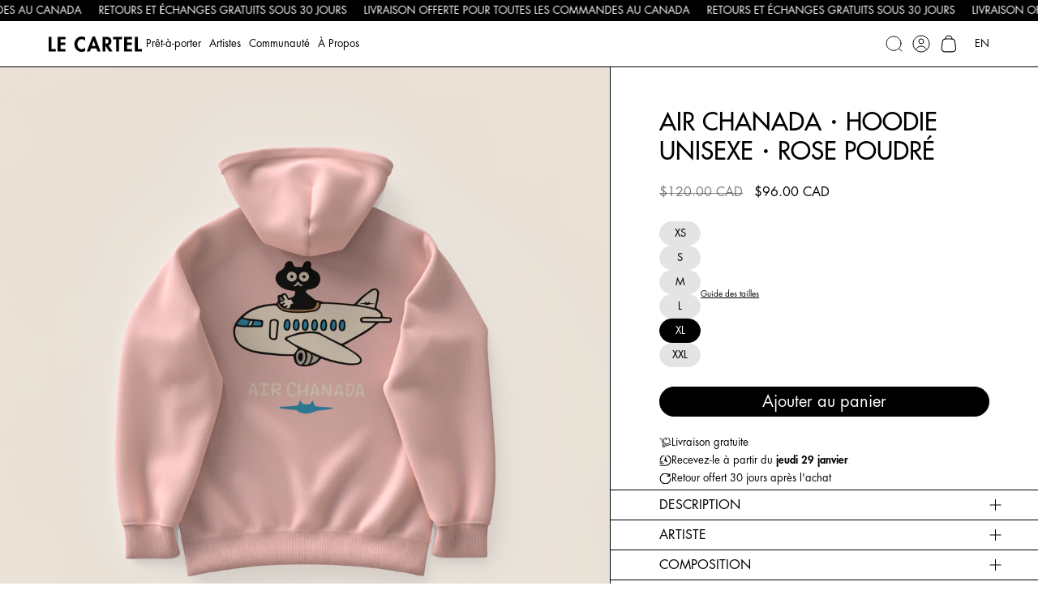

--- FILE ---
content_type: text/html; charset=utf-8
request_url: https://lecartelclothing.com/products/air-chanada-hoodie-unisexe-rose-poudre
body_size: 46750
content:
<!doctype html>
<html class="no-js" lang="fr">
  <head>
	<script src="//lecartelclothing.com/cdn/shop/files/pandectes-rules.js?v=6993220948833028251"></script>
	
	
	
	
	
    <meta charset="utf-8">
    <meta http-equiv="X-UA-Compatible" content="IE=edge">
    <meta name="viewport" content="width=device-width,initial-scale=1">
    <meta name="theme-color" content="">
    <link rel="canonical" href="https://lecartelclothing.com/products/air-chanada-hoodie-unisexe-rose-poudre">
    <link rel="preconnect" href="https://cdn.shopify.com" crossorigin><link rel="icon" type="image/png" href="//lecartelclothing.com/cdn/shop/files/Logo_C_32x32_27048602-9270-4f45-85c9-1601a3df857e.png?crop=center&height=32&v=1689525781&width=32"><title>
      AIR CHANADA・Hoodie unisexe・Rose poudré
 &ndash; Le Cartel</title>

    
      <meta name="description" content="Une collaboration LE CARTEL x CHATCON. Le Hoodie AIR CHANADA fait partie de la collection CHATCON.">
    

    

<meta property="og:site_name" content="Le Cartel">
<meta property="og:url" content="https://lecartelclothing.com/products/air-chanada-hoodie-unisexe-rose-poudre">
<meta property="og:title" content="AIR CHANADA・Hoodie unisexe・Rose poudré">
<meta property="og:type" content="product">
<meta property="og:description" content="Une collaboration LE CARTEL x CHATCON. Le Hoodie AIR CHANADA fait partie de la collection CHATCON."><meta property="og:image" content="http://lecartelclothing.com/cdn/shop/files/HOODIEAIRCHANADAROSEBACK.png?v=1761921107">
  <meta property="og:image:secure_url" content="https://lecartelclothing.com/cdn/shop/files/HOODIEAIRCHANADAROSEBACK.png?v=1761921107">
  <meta property="og:image:width" content="1600">
  <meta property="og:image:height" content="1600"><meta property="og:price:amount" content="96.00">
  <meta property="og:price:currency" content="CAD"><meta name="twitter:card" content="summary_large_image">
<meta name="twitter:title" content="AIR CHANADA・Hoodie unisexe・Rose poudré">
<meta name="twitter:description" content="Une collaboration LE CARTEL x CHATCON. Le Hoodie AIR CHANADA fait partie de la collection CHATCON.">


    <link rel="preload" as="font" href="//lecartelclothing.com/cdn/shop/files/FuturaStdBook.woff2?v=4912874615517153366" type="font/woff2" crossorigin>

        <style>
            @font-face {
                font-family: "font";
                font-weight: 400;
                font-style: normal;
                font-display: swap;
                src: url("//lecartelclothing.com/cdn/shop/files/FuturaStdBook.woff2?v=4912874615517153366") format("woff2"),
                    url("//lecartelclothing.com/cdn/shop/files/FuturaStdBook.woff?v=100860984866889695") format("woff");
            }
            @font-face {
                font-family: "font";
                font-weight: 650;
                font-style: normal;
                font-display: swap;
                src: url("//lecartelclothing.com/cdn/shop/files/FuturaStdHeavy.woff2?v=7948062715932338659") format("woff2"),
                    url("//lecartelclothing.com/cdn/shop/files/FuturaStdHeavy.woff?v=13115958508129134129") format("woff");
            }
            @font-face {
                font-family: "font";
                font-weight: 500;
                font-style: normal;
                font-display: swap;
                src: url("//lecartelclothing.com/cdn/shop/files/FuturaStdMedium.woff2?v=17124256601069496437") format("woff2"),
                    url("//lecartelclothing.com/cdn/shop/files/FuturaStdMedium.woff?v=13362952907780142831") format("woff");
            }

            body {
                font-family: font;
            }
            h1, h2, h3, h4, h5, h6 {
                font-weight: 500;
                
            }
        </style>
    <style data-shopify>
    :root {
    
        --slider-arrow-size-lg: 30px;
    }
</style>

    <link href="//lecartelclothing.com/cdn/shop/t/62/assets/base.css?v=18101067529869215761764632367" rel="stylesheet" type="text/css" media="all" />

    <link href="//lecartelclothing.com/cdn/shop/t/62/assets/common.css?v=26955077796847746071764824467" rel="stylesheet" type="text/css" media="all" />
    <link href="//lecartelclothing.com/cdn/shop/t/62/assets/0-grid.css?v=115162416758245671731764632363" rel="stylesheet" type="text/css" media="all" />
    
    <link href="//lecartelclothing.com/cdn/shop/t/62/assets/0-product-card.css?v=37420501058442251781764632365" rel="stylesheet" type="text/css" media="all" />
    <link href="//lecartelclothing.com/cdn/shop/t/62/assets/0-footer.css?v=143880448607823491521764632363" rel="stylesheet" type="text/css" media="all" />
    <link href="//lecartelclothing.com/cdn/shop/t/62/assets/0-banner.css?v=8624211486336079811764632361" rel="stylesheet" type="text/css" media="all" />


    
<script src="//lecartelclothing.com/cdn/shop/t/62/assets/global.js?v=15750757535525400241764632388" defer="defer"></script><script>
      document.documentElement.className = document.documentElement.className.replace('no-js', 'js');

      
    </script>

    <!-- Meta Pixel Code -->
    <script>
      !function(f,b,e,v,n,t,s)
      {if(f.fbq)return;n=f.fbq=function(){n.callMethod?
      n.callMethod.apply(n,arguments):n.queue.push(arguments)};
      if(!f._fbq)f._fbq=n;n.push=n;n.loaded=!0;n.version='2.0';
      n.queue=[];t=b.createElement(e);t.async=!0;
      t.src=v;s=b.getElementsByTagName(e)[0];
      s.parentNode.insertBefore(t,s)}(window, document,'script',
      'https://connect.facebook.net/en_US/fbevents.js');
      fbq('init', '1019729372362067');
      fbq('track', 'PageView');
    </script>
    <noscript><img height="1" width="1" style="display:none"
      src="https://www.facebook.com/tr?id=1019729372362067&ev=PageView&noscript=1"
    /></noscript>
    <!-- End Meta Pixel Code -->

    <script>window.performance && window.performance.mark && window.performance.mark('shopify.content_for_header.start');</script><meta name="google-site-verification" content="FBwDz25BOEyKrMiM7eoM0uUrE62Beoq_QwczSi3XbtQ">
<meta name="facebook-domain-verification" content="xhxp03e0bw75k0wqhhqi1s4yo2ddbs">
<meta id="shopify-digital-wallet" name="shopify-digital-wallet" content="/8586030/digital_wallets/dialog">
<meta name="shopify-checkout-api-token" content="cf5dd100c842fb1f34964543213f2602">
<link rel="alternate" hreflang="x-default" href="https://lecartelclothing.com/products/air-chanada-hoodie-unisexe-rose-poudre">
<link rel="alternate" hreflang="fr" href="https://lecartelclothing.com/products/air-chanada-hoodie-unisexe-rose-poudre">
<link rel="alternate" hreflang="en" href="https://lecartelclothing.com/en/products/air-chanada-hoodie-unisexe-rose-poudre">
<link rel="alternate" type="application/json+oembed" href="https://lecartelclothing.com/products/air-chanada-hoodie-unisexe-rose-poudre.oembed">
<script async="async" src="/checkouts/internal/preloads.js?locale=fr-CA"></script>
<link rel="preconnect" href="https://shop.app" crossorigin="anonymous">
<script async="async" src="https://shop.app/checkouts/internal/preloads.js?locale=fr-CA&shop_id=8586030" crossorigin="anonymous"></script>
<script id="apple-pay-shop-capabilities" type="application/json">{"shopId":8586030,"countryCode":"CA","currencyCode":"CAD","merchantCapabilities":["supports3DS"],"merchantId":"gid:\/\/shopify\/Shop\/8586030","merchantName":"Le Cartel","requiredBillingContactFields":["postalAddress","email"],"requiredShippingContactFields":["postalAddress","email"],"shippingType":"shipping","supportedNetworks":["visa","masterCard","amex","discover","interac","jcb"],"total":{"type":"pending","label":"Le Cartel","amount":"1.00"},"shopifyPaymentsEnabled":true,"supportsSubscriptions":true}</script>
<script id="shopify-features" type="application/json">{"accessToken":"cf5dd100c842fb1f34964543213f2602","betas":["rich-media-storefront-analytics"],"domain":"lecartelclothing.com","predictiveSearch":true,"shopId":8586030,"locale":"fr"}</script>
<script>var Shopify = Shopify || {};
Shopify.shop = "le-cartel-clothing-inc.myshopify.com";
Shopify.locale = "fr";
Shopify.currency = {"active":"CAD","rate":"1.0"};
Shopify.country = "CA";
Shopify.theme = {"name":"LE CARTEL 12.2025","id":173778993399,"schema_name":"Dawn","schema_version":"9.0.0","theme_store_id":null,"role":"main"};
Shopify.theme.handle = "null";
Shopify.theme.style = {"id":null,"handle":null};
Shopify.cdnHost = "lecartelclothing.com/cdn";
Shopify.routes = Shopify.routes || {};
Shopify.routes.root = "/";</script>
<script type="module">!function(o){(o.Shopify=o.Shopify||{}).modules=!0}(window);</script>
<script>!function(o){function n(){var o=[];function n(){o.push(Array.prototype.slice.apply(arguments))}return n.q=o,n}var t=o.Shopify=o.Shopify||{};t.loadFeatures=n(),t.autoloadFeatures=n()}(window);</script>
<script>
  window.ShopifyPay = window.ShopifyPay || {};
  window.ShopifyPay.apiHost = "shop.app\/pay";
  window.ShopifyPay.redirectState = null;
</script>
<script id="shop-js-analytics" type="application/json">{"pageType":"product"}</script>
<script defer="defer" async type="module" src="//lecartelclothing.com/cdn/shopifycloud/shop-js/modules/v2/client.init-shop-cart-sync_BcDpqI9l.fr.esm.js"></script>
<script defer="defer" async type="module" src="//lecartelclothing.com/cdn/shopifycloud/shop-js/modules/v2/chunk.common_a1Rf5Dlz.esm.js"></script>
<script defer="defer" async type="module" src="//lecartelclothing.com/cdn/shopifycloud/shop-js/modules/v2/chunk.modal_Djra7sW9.esm.js"></script>
<script type="module">
  await import("//lecartelclothing.com/cdn/shopifycloud/shop-js/modules/v2/client.init-shop-cart-sync_BcDpqI9l.fr.esm.js");
await import("//lecartelclothing.com/cdn/shopifycloud/shop-js/modules/v2/chunk.common_a1Rf5Dlz.esm.js");
await import("//lecartelclothing.com/cdn/shopifycloud/shop-js/modules/v2/chunk.modal_Djra7sW9.esm.js");

  window.Shopify.SignInWithShop?.initShopCartSync?.({"fedCMEnabled":true,"windoidEnabled":true});

</script>
<script>
  window.Shopify = window.Shopify || {};
  if (!window.Shopify.featureAssets) window.Shopify.featureAssets = {};
  window.Shopify.featureAssets['shop-js'] = {"shop-cart-sync":["modules/v2/client.shop-cart-sync_BLrx53Hf.fr.esm.js","modules/v2/chunk.common_a1Rf5Dlz.esm.js","modules/v2/chunk.modal_Djra7sW9.esm.js"],"init-fed-cm":["modules/v2/client.init-fed-cm_C8SUwJ8U.fr.esm.js","modules/v2/chunk.common_a1Rf5Dlz.esm.js","modules/v2/chunk.modal_Djra7sW9.esm.js"],"shop-cash-offers":["modules/v2/client.shop-cash-offers_BBp_MjBM.fr.esm.js","modules/v2/chunk.common_a1Rf5Dlz.esm.js","modules/v2/chunk.modal_Djra7sW9.esm.js"],"shop-login-button":["modules/v2/client.shop-login-button_Dw6kG_iO.fr.esm.js","modules/v2/chunk.common_a1Rf5Dlz.esm.js","modules/v2/chunk.modal_Djra7sW9.esm.js"],"pay-button":["modules/v2/client.pay-button_BJDaAh68.fr.esm.js","modules/v2/chunk.common_a1Rf5Dlz.esm.js","modules/v2/chunk.modal_Djra7sW9.esm.js"],"shop-button":["modules/v2/client.shop-button_DBWL94V3.fr.esm.js","modules/v2/chunk.common_a1Rf5Dlz.esm.js","modules/v2/chunk.modal_Djra7sW9.esm.js"],"avatar":["modules/v2/client.avatar_BTnouDA3.fr.esm.js"],"init-windoid":["modules/v2/client.init-windoid_77FSIiws.fr.esm.js","modules/v2/chunk.common_a1Rf5Dlz.esm.js","modules/v2/chunk.modal_Djra7sW9.esm.js"],"init-shop-for-new-customer-accounts":["modules/v2/client.init-shop-for-new-customer-accounts_QoC3RJm9.fr.esm.js","modules/v2/client.shop-login-button_Dw6kG_iO.fr.esm.js","modules/v2/chunk.common_a1Rf5Dlz.esm.js","modules/v2/chunk.modal_Djra7sW9.esm.js"],"init-shop-email-lookup-coordinator":["modules/v2/client.init-shop-email-lookup-coordinator_D4ioGzPw.fr.esm.js","modules/v2/chunk.common_a1Rf5Dlz.esm.js","modules/v2/chunk.modal_Djra7sW9.esm.js"],"init-shop-cart-sync":["modules/v2/client.init-shop-cart-sync_BcDpqI9l.fr.esm.js","modules/v2/chunk.common_a1Rf5Dlz.esm.js","modules/v2/chunk.modal_Djra7sW9.esm.js"],"shop-toast-manager":["modules/v2/client.shop-toast-manager_B-eIbpHW.fr.esm.js","modules/v2/chunk.common_a1Rf5Dlz.esm.js","modules/v2/chunk.modal_Djra7sW9.esm.js"],"init-customer-accounts":["modules/v2/client.init-customer-accounts_BcBSUbIK.fr.esm.js","modules/v2/client.shop-login-button_Dw6kG_iO.fr.esm.js","modules/v2/chunk.common_a1Rf5Dlz.esm.js","modules/v2/chunk.modal_Djra7sW9.esm.js"],"init-customer-accounts-sign-up":["modules/v2/client.init-customer-accounts-sign-up_DvG__VHD.fr.esm.js","modules/v2/client.shop-login-button_Dw6kG_iO.fr.esm.js","modules/v2/chunk.common_a1Rf5Dlz.esm.js","modules/v2/chunk.modal_Djra7sW9.esm.js"],"shop-follow-button":["modules/v2/client.shop-follow-button_Dnx6fDH9.fr.esm.js","modules/v2/chunk.common_a1Rf5Dlz.esm.js","modules/v2/chunk.modal_Djra7sW9.esm.js"],"checkout-modal":["modules/v2/client.checkout-modal_BDH3MUqJ.fr.esm.js","modules/v2/chunk.common_a1Rf5Dlz.esm.js","modules/v2/chunk.modal_Djra7sW9.esm.js"],"shop-login":["modules/v2/client.shop-login_CV9Paj8R.fr.esm.js","modules/v2/chunk.common_a1Rf5Dlz.esm.js","modules/v2/chunk.modal_Djra7sW9.esm.js"],"lead-capture":["modules/v2/client.lead-capture_DGQOTB4e.fr.esm.js","modules/v2/chunk.common_a1Rf5Dlz.esm.js","modules/v2/chunk.modal_Djra7sW9.esm.js"],"payment-terms":["modules/v2/client.payment-terms_BQYK7nq4.fr.esm.js","modules/v2/chunk.common_a1Rf5Dlz.esm.js","modules/v2/chunk.modal_Djra7sW9.esm.js"]};
</script>
<script>(function() {
  var isLoaded = false;
  function asyncLoad() {
    if (isLoaded) return;
    isLoaded = true;
    var urls = ["https:\/\/cdn.shopify.com\/s\/files\/1\/0858\/6030\/t\/24\/assets\/ba_fb_8586030.js?v=1597421071\u0026shop=le-cartel-clothing-inc.myshopify.com","https:\/\/image-optimizer.salessquad.co.uk\/scripts\/tiny_img_not_found_notifier_5aba027fd630d00afb82ae37ad05ed92.js?shop=le-cartel-clothing-inc.myshopify.com","https:\/\/cdn.shopify.com\/s\/files\/1\/0858\/6030\/t\/28\/assets\/mh_8586030.js?v=1617423954\u0026shop=le-cartel-clothing-inc.myshopify.com","https:\/\/coupon-x.premio.io\/assets\/js\/shopify-cx-fronted.js?shop=le-cartel-clothing-inc.myshopify.com","https:\/\/phpstack-1035961-3646380.cloudwaysapps.com\/js\/storefront.js?shop=le-cartel-clothing-inc.myshopify.com"];
    for (var i = 0; i < urls.length; i++) {
      var s = document.createElement('script');
      s.type = 'text/javascript';
      s.async = true;
      s.src = urls[i];
      var x = document.getElementsByTagName('script')[0];
      x.parentNode.insertBefore(s, x);
    }
  };
  if(window.attachEvent) {
    window.attachEvent('onload', asyncLoad);
  } else {
    window.addEventListener('load', asyncLoad, false);
  }
})();</script>
<script id="__st">var __st={"a":8586030,"offset":-18000,"reqid":"5d6e926a-4a8a-4296-a40f-87994ef7f10c-1769252067","pageurl":"lecartelclothing.com\/products\/air-chanada-hoodie-unisexe-rose-poudre","u":"b74c6b20f935","p":"product","rtyp":"product","rid":8355181527287};</script>
<script>window.ShopifyPaypalV4VisibilityTracking = true;</script>
<script id="captcha-bootstrap">!function(){'use strict';const t='contact',e='account',n='new_comment',o=[[t,t],['blogs',n],['comments',n],[t,'customer']],c=[[e,'customer_login'],[e,'guest_login'],[e,'recover_customer_password'],[e,'create_customer']],r=t=>t.map((([t,e])=>`form[action*='/${t}']:not([data-nocaptcha='true']) input[name='form_type'][value='${e}']`)).join(','),a=t=>()=>t?[...document.querySelectorAll(t)].map((t=>t.form)):[];function s(){const t=[...o],e=r(t);return a(e)}const i='password',u='form_key',d=['recaptcha-v3-token','g-recaptcha-response','h-captcha-response',i],f=()=>{try{return window.sessionStorage}catch{return}},m='__shopify_v',_=t=>t.elements[u];function p(t,e,n=!1){try{const o=window.sessionStorage,c=JSON.parse(o.getItem(e)),{data:r}=function(t){const{data:e,action:n}=t;return t[m]||n?{data:e,action:n}:{data:t,action:n}}(c);for(const[e,n]of Object.entries(r))t.elements[e]&&(t.elements[e].value=n);n&&o.removeItem(e)}catch(o){console.error('form repopulation failed',{error:o})}}const l='form_type',E='cptcha';function T(t){t.dataset[E]=!0}const w=window,h=w.document,L='Shopify',v='ce_forms',y='captcha';let A=!1;((t,e)=>{const n=(g='f06e6c50-85a8-45c8-87d0-21a2b65856fe',I='https://cdn.shopify.com/shopifycloud/storefront-forms-hcaptcha/ce_storefront_forms_captcha_hcaptcha.v1.5.2.iife.js',D={infoText:'Protégé par hCaptcha',privacyText:'Confidentialité',termsText:'Conditions'},(t,e,n)=>{const o=w[L][v],c=o.bindForm;if(c)return c(t,g,e,D).then(n);var r;o.q.push([[t,g,e,D],n]),r=I,A||(h.body.append(Object.assign(h.createElement('script'),{id:'captcha-provider',async:!0,src:r})),A=!0)});var g,I,D;w[L]=w[L]||{},w[L][v]=w[L][v]||{},w[L][v].q=[],w[L][y]=w[L][y]||{},w[L][y].protect=function(t,e){n(t,void 0,e),T(t)},Object.freeze(w[L][y]),function(t,e,n,w,h,L){const[v,y,A,g]=function(t,e,n){const i=e?o:[],u=t?c:[],d=[...i,...u],f=r(d),m=r(i),_=r(d.filter((([t,e])=>n.includes(e))));return[a(f),a(m),a(_),s()]}(w,h,L),I=t=>{const e=t.target;return e instanceof HTMLFormElement?e:e&&e.form},D=t=>v().includes(t);t.addEventListener('submit',(t=>{const e=I(t);if(!e)return;const n=D(e)&&!e.dataset.hcaptchaBound&&!e.dataset.recaptchaBound,o=_(e),c=g().includes(e)&&(!o||!o.value);(n||c)&&t.preventDefault(),c&&!n&&(function(t){try{if(!f())return;!function(t){const e=f();if(!e)return;const n=_(t);if(!n)return;const o=n.value;o&&e.removeItem(o)}(t);const e=Array.from(Array(32),(()=>Math.random().toString(36)[2])).join('');!function(t,e){_(t)||t.append(Object.assign(document.createElement('input'),{type:'hidden',name:u})),t.elements[u].value=e}(t,e),function(t,e){const n=f();if(!n)return;const o=[...t.querySelectorAll(`input[type='${i}']`)].map((({name:t})=>t)),c=[...d,...o],r={};for(const[a,s]of new FormData(t).entries())c.includes(a)||(r[a]=s);n.setItem(e,JSON.stringify({[m]:1,action:t.action,data:r}))}(t,e)}catch(e){console.error('failed to persist form',e)}}(e),e.submit())}));const S=(t,e)=>{t&&!t.dataset[E]&&(n(t,e.some((e=>e===t))),T(t))};for(const o of['focusin','change'])t.addEventListener(o,(t=>{const e=I(t);D(e)&&S(e,y())}));const B=e.get('form_key'),M=e.get(l),P=B&&M;t.addEventListener('DOMContentLoaded',(()=>{const t=y();if(P)for(const e of t)e.elements[l].value===M&&p(e,B);[...new Set([...A(),...v().filter((t=>'true'===t.dataset.shopifyCaptcha))])].forEach((e=>S(e,t)))}))}(h,new URLSearchParams(w.location.search),n,t,e,['guest_login'])})(!0,!0)}();</script>
<script integrity="sha256-4kQ18oKyAcykRKYeNunJcIwy7WH5gtpwJnB7kiuLZ1E=" data-source-attribution="shopify.loadfeatures" defer="defer" src="//lecartelclothing.com/cdn/shopifycloud/storefront/assets/storefront/load_feature-a0a9edcb.js" crossorigin="anonymous"></script>
<script crossorigin="anonymous" defer="defer" src="//lecartelclothing.com/cdn/shopifycloud/storefront/assets/shopify_pay/storefront-65b4c6d7.js?v=20250812"></script>
<script data-source-attribution="shopify.dynamic_checkout.dynamic.init">var Shopify=Shopify||{};Shopify.PaymentButton=Shopify.PaymentButton||{isStorefrontPortableWallets:!0,init:function(){window.Shopify.PaymentButton.init=function(){};var t=document.createElement("script");t.src="https://lecartelclothing.com/cdn/shopifycloud/portable-wallets/latest/portable-wallets.fr.js",t.type="module",document.head.appendChild(t)}};
</script>
<script data-source-attribution="shopify.dynamic_checkout.buyer_consent">
  function portableWalletsHideBuyerConsent(e){var t=document.getElementById("shopify-buyer-consent"),n=document.getElementById("shopify-subscription-policy-button");t&&n&&(t.classList.add("hidden"),t.setAttribute("aria-hidden","true"),n.removeEventListener("click",e))}function portableWalletsShowBuyerConsent(e){var t=document.getElementById("shopify-buyer-consent"),n=document.getElementById("shopify-subscription-policy-button");t&&n&&(t.classList.remove("hidden"),t.removeAttribute("aria-hidden"),n.addEventListener("click",e))}window.Shopify?.PaymentButton&&(window.Shopify.PaymentButton.hideBuyerConsent=portableWalletsHideBuyerConsent,window.Shopify.PaymentButton.showBuyerConsent=portableWalletsShowBuyerConsent);
</script>
<script data-source-attribution="shopify.dynamic_checkout.cart.bootstrap">document.addEventListener("DOMContentLoaded",(function(){function t(){return document.querySelector("shopify-accelerated-checkout-cart, shopify-accelerated-checkout")}if(t())Shopify.PaymentButton.init();else{new MutationObserver((function(e,n){t()&&(Shopify.PaymentButton.init(),n.disconnect())})).observe(document.body,{childList:!0,subtree:!0})}}));
</script>
<link id="shopify-accelerated-checkout-styles" rel="stylesheet" media="screen" href="https://lecartelclothing.com/cdn/shopifycloud/portable-wallets/latest/accelerated-checkout-backwards-compat.css" crossorigin="anonymous">
<style id="shopify-accelerated-checkout-cart">
        #shopify-buyer-consent {
  margin-top: 1em;
  display: inline-block;
  width: 100%;
}

#shopify-buyer-consent.hidden {
  display: none;
}

#shopify-subscription-policy-button {
  background: none;
  border: none;
  padding: 0;
  text-decoration: underline;
  font-size: inherit;
  cursor: pointer;
}

#shopify-subscription-policy-button::before {
  box-shadow: none;
}

      </style>

<script>window.performance && window.performance.mark && window.performance.mark('shopify.content_for_header.end');</script>
    
  <!-- BEGIN app block: shopify://apps/pandectes-gdpr/blocks/banner/58c0baa2-6cc1-480c-9ea6-38d6d559556a -->
  
    
      <!-- TCF is active, scripts are loaded above -->
      
      <script>
        
          window.PandectesSettings = {"store":{"id":8586030,"plan":"plus","theme":"CHATCON","primaryLocale":"fr","adminMode":false,"headless":false,"storefrontRootDomain":"","checkoutRootDomain":"","storefrontAccessToken":""},"tsPublished":1743199398,"declaration":{"showPurpose":false,"showProvider":false,"declIntroText":"Nous utilisons des cookies pour optimiser les fonctionnalités du site Web, analyser les performances et vous offrir une expérience personnalisée. Certains cookies sont indispensables au bon fonctionnement et au bon fonctionnement du site Web. Ces cookies ne peuvent pas être désactivés. Dans cette fenêtre, vous pouvez gérer vos préférences en matière de cookies.","showDateGenerated":true},"language":{"unpublished":[],"languageMode":"Multilingual","fallbackLanguage":"fr","languageDetection":"locale","languagesSupported":["en"]},"texts":{"managed":{"headerText":{"en":"We respect your privacy","fr":"Nous respectons votre vie privée"},"consentText":{"en":"This website uses cookies to ensure you get the best experience.","fr":"Avec votre permission, nous pouvons utiliser des témoins de connexion (cookies) ou des technologies similaires pour personnaliser nos contenus et d’ainsi faciliter et améliorer votre expérience de navigation. En cliquant sur « Accepter », vous consentez à cette utilisation."},"linkText":{"en":"Learn more","fr":"Politique de confidentialité"},"imprintText":{"en":"Imprint","fr":"Imprimer"},"allowButtonText":{"en":"Accept","fr":"Accepter"},"denyButtonText":{"en":"Decline","fr":"Refuser"},"dismissButtonText":{"en":"Ok","fr":"D'accord"},"leaveSiteButtonText":{"en":"Leave this site","fr":"Quitter ce site"},"preferencesButtonText":{"en":"Preferences","fr":"Préférences"},"cookiePolicyText":{"en":"Cookie policy","fr":"Politique de cookies"},"preferencesPopupTitleText":{"en":"Manage consent preferences","fr":"Gérer les préférences de consentement"},"preferencesPopupIntroText":{"en":"We use cookies to optimize website functionality, analyze the performance, and provide personalized experience to you. Some cookies are essential to make the website operate and function correctly. Those cookies cannot be disabled. In this window you can manage your preference of cookies.","fr":"Nous utilisons des cookies pour optimiser les fonctionnalités du site Web, analyser les performances et vous offrir une expérience personnalisée. Certains cookies sont indispensables au bon fonctionnement et au bon fonctionnement du site. Ces cookies ne peuvent pas être désactivés. Dans cette fenêtre, vous pouvez gérer votre préférence de cookies."},"preferencesPopupSaveButtonText":{"en":"Save preferences","fr":"Enregistrer les préférences"},"preferencesPopupCloseButtonText":{"en":"Close","fr":"proche"},"preferencesPopupAcceptAllButtonText":{"en":"Accept all","fr":"Accepter tout"},"preferencesPopupRejectAllButtonText":{"en":"Reject all","fr":"Tout rejeter"},"cookiesDetailsText":{"en":"Cookies details","fr":"Détails des cookies"},"preferencesPopupAlwaysAllowedText":{"en":"Always allowed","fr":"Toujours activé"},"accessSectionParagraphText":{"en":"You have the right to request access to your data at any time.","fr":"Vous avez le droit de pouvoir accéder à vos données à tout moment."},"accessSectionTitleText":{"en":"Data portability","fr":"Portabilité des données"},"accessSectionAccountInfoActionText":{"en":"Personal data","fr":"Données personnelles"},"accessSectionDownloadReportActionText":{"en":"Request export","fr":"Tout télécharger"},"accessSectionGDPRRequestsActionText":{"en":"Data subject requests","fr":"Demandes des personnes concernées"},"accessSectionOrdersRecordsActionText":{"en":"Orders","fr":"Ordres"},"rectificationSectionParagraphText":{"en":"You have the right to request your data to be updated whenever you think it is appropriate.","fr":"Vous avez le droit de demander la mise à jour de vos données chaque fois que vous le jugez approprié."},"rectificationSectionTitleText":{"en":"Data Rectification","fr":"Rectification des données"},"rectificationCommentPlaceholder":{"en":"Describe what you want to be updated","fr":"Décrivez ce que vous souhaitez mettre à jour"},"rectificationCommentValidationError":{"en":"Comment is required","fr":"Un commentaire est requis"},"rectificationSectionEditAccountActionText":{"en":"Request an update","fr":"Demander une mise à jour"},"erasureSectionTitleText":{"en":"Right to be forgotten","fr":"Droit à l'oubli"},"erasureSectionParagraphText":{"en":"You have the right to ask all your data to be erased. After that, you will no longer be able to access your account.","fr":"Vous avez le droit de demander que toutes vos données soient effacées. Après cela, vous ne pourrez plus accéder à votre compte."},"erasureSectionRequestDeletionActionText":{"en":"Request personal data deletion","fr":"Demander la suppression des données personnelles"},"consentDate":{"en":"Consent date","fr":"Date de consentement"},"consentId":{"en":"Consent ID","fr":"ID de consentement"},"consentSectionChangeConsentActionText":{"en":"Change consent preference","fr":"Modifier la préférence de consentement"},"consentSectionConsentedText":{"en":"You consented to the cookies policy of this website on","fr":"Vous avez consenti à la politique de cookies de ce site Web sur"},"consentSectionNoConsentText":{"en":"You have not consented to the cookies policy of this website.","fr":"Vous n'avez pas consenti à la politique de cookies de ce site Web."},"consentSectionTitleText":{"en":"Your cookie consent","fr":"Votre consentement aux cookies"},"consentStatus":{"en":"Consent preference","fr":"Préférence de consentement"},"confirmationFailureMessage":{"en":"Your request was not verified. Please try again and if problem persists, contact store owner for assistance","fr":"Votre demande n'a pas été vérifiée. Veuillez réessayer et si le problème persiste, contactez le propriétaire du magasin pour obtenir de l'aide"},"confirmationFailureTitle":{"en":"A problem occurred","fr":"Un problème est survenu"},"confirmationSuccessMessage":{"en":"We will soon get back to you as to your request.","fr":"Nous reviendrons rapidement vers vous quant à votre demande."},"confirmationSuccessTitle":{"en":"Your request is verified","fr":"Votre demande est vérifiée"},"guestsSupportEmailFailureMessage":{"en":"Your request was not submitted. Please try again and if problem persists, contact store owner for assistance.","fr":"Votre demande n'a pas été soumise. Veuillez réessayer et si le problème persiste, contactez le propriétaire du magasin pour obtenir de l'aide."},"guestsSupportEmailFailureTitle":{"en":"A problem occurred","fr":"Un problème est survenu"},"guestsSupportEmailPlaceholder":{"en":"E-mail address","fr":"Adresse e-mail"},"guestsSupportEmailSuccessMessage":{"en":"If you are registered as a customer of this store, you will soon receive an email with instructions on how to proceed.","fr":"Si vous êtes inscrit en tant que client de ce magasin, vous recevrez bientôt un e-mail avec des instructions sur la marche à suivre."},"guestsSupportEmailSuccessTitle":{"en":"Thank you for your request","fr":"Merci pour votre requête"},"guestsSupportEmailValidationError":{"en":"Email is not valid","fr":"L'email n'est pas valide"},"guestsSupportInfoText":{"en":"Please login with your customer account to further proceed.","fr":"Veuillez vous connecter avec votre compte client pour continuer."},"submitButton":{"en":"Submit","fr":"Soumettre"},"submittingButton":{"en":"Submitting...","fr":"Soumission..."},"cancelButton":{"en":"Cancel","fr":"Annuler"},"declIntroText":{"en":"We use cookies to optimize website functionality, analyze the performance, and provide personalized experience to you. Some cookies are essential to make the website operate and function correctly. Those cookies cannot be disabled. In this window you can manage your preference of cookies.","fr":"Nous utilisons des cookies pour optimiser les fonctionnalités du site Web, analyser les performances et vous offrir une expérience personnalisée. Certains cookies sont indispensables au bon fonctionnement et au bon fonctionnement du site Web. Ces cookies ne peuvent pas être désactivés. Dans cette fenêtre, vous pouvez gérer vos préférences en matière de cookies."},"declName":{"en":"Name","fr":"Nom"},"declPurpose":{"en":"Purpose","fr":"But"},"declType":{"en":"Type","fr":"Type"},"declRetention":{"en":"Retention","fr":"Rétention"},"declProvider":{"en":"Provider","fr":"Fournisseur"},"declFirstParty":{"en":"First-party","fr":"Première partie"},"declThirdParty":{"en":"Third-party","fr":"Tierce partie"},"declSeconds":{"en":"seconds","fr":"secondes"},"declMinutes":{"en":"minutes","fr":"minutes"},"declHours":{"en":"hours","fr":"heures"},"declDays":{"en":"days","fr":"jours"},"declMonths":{"en":"months","fr":"mois"},"declYears":{"en":"years","fr":"années"},"declSession":{"en":"Session","fr":"Session"},"declDomain":{"en":"Domain","fr":"Domaine"},"declPath":{"en":"Path","fr":"Chemin"}},"categories":{"strictlyNecessaryCookiesTitleText":{"en":"Strictly necessary cookies","fr":"Cookies strictement nécessaires"},"strictlyNecessaryCookiesDescriptionText":{"en":"These cookies are essential in order to enable you to move around the website and use its features, such as accessing secure areas of the website. The website cannot function properly without these cookies.","fr":"Ces cookies sont essentiels pour vous permettre de vous déplacer sur le site Web et d'utiliser ses fonctionnalités, telles que l'accès aux zones sécurisées du site Web. Le site Web ne peut pas fonctionner correctement sans ces cookies."},"functionalityCookiesTitleText":{"en":"Functional cookies","fr":"Cookies fonctionnels"},"functionalityCookiesDescriptionText":{"en":"These cookies enable the site to provide enhanced functionality and personalisation. They may be set by us or by third party providers whose services we have added to our pages. If you do not allow these cookies then some or all of these services may not function properly.","fr":"Ces cookies permettent au site de fournir des fonctionnalités et une personnalisation améliorées. Ils peuvent être définis par nous ou par des fournisseurs tiers dont nous avons ajouté les services à nos pages. Si vous n'autorisez pas ces cookies, certains ou tous ces services peuvent ne pas fonctionner correctement."},"performanceCookiesTitleText":{"en":"Performance cookies","fr":"Cookies de performances"},"performanceCookiesDescriptionText":{"en":"These cookies enable us to monitor and improve the performance of our website. For example, they allow us to count visits, identify traffic sources and see which parts of the site are most popular.","fr":"Ces cookies nous permettent de surveiller et d'améliorer les performances de notre site Web. Par exemple, ils nous permettent de compter les visites, d'identifier les sources de trafic et de voir quelles parties du site sont les plus populaires."},"targetingCookiesTitleText":{"en":"Targeting cookies","fr":"Ciblage des cookies"},"targetingCookiesDescriptionText":{"en":"These cookies may be set through our site by our advertising partners. They may be used by those companies to build a profile of your interests and show you relevant adverts on other sites.    They do not store directly personal information, but are based on uniquely identifying your browser and internet device. If you do not allow these cookies, you will experience less targeted advertising.","fr":"Ces cookies peuvent être installés via notre site par nos partenaires publicitaires. Ils peuvent être utilisés par ces sociétés pour établir un profil de vos intérêts et vous montrer des publicités pertinentes sur d'autres sites. Ils ne stockent pas directement d'informations personnelles, mais sont basés sur l'identification unique de votre navigateur et de votre appareil Internet. Si vous n'autorisez pas ces cookies, vous bénéficierez d'une publicité moins ciblée."},"unclassifiedCookiesTitleText":{"en":"Unclassified cookies","fr":"Cookies non classés"},"unclassifiedCookiesDescriptionText":{"en":"Unclassified cookies are cookies that we are in the process of classifying, together with the providers of individual cookies.","fr":"Les cookies non classés sont des cookies que nous sommes en train de classer avec les fournisseurs de cookies individuels."}},"auto":{}},"library":{"previewMode":false,"fadeInTimeout":0,"defaultBlocked":0,"showLink":true,"showImprintLink":false,"showGoogleLink":false,"enabled":true,"cookie":{"expiryDays":365,"secure":true,"domain":""},"dismissOnScroll":false,"dismissOnWindowClick":false,"dismissOnTimeout":false,"palette":{"popup":{"background":"#000000","backgroundForCalculations":{"a":1,"b":0,"g":0,"r":0},"text":"#FFFFFF"},"button":{"background":"transparent","backgroundForCalculations":{"a":1,"b":255,"g":255,"r":255},"text":"#FFFFFF","textForCalculation":{"a":1,"b":255,"g":255,"r":255},"border":"#FFFFFF"}},"content":{"href":"/policies/privacy-policy","imprintHref":"/","close":"&#10005;","target":"","logo":"<img class=\"cc-banner-logo\" style=\"max-height: 24px;\" src=\"https://le-cartel-clothing-inc.myshopify.com/cdn/shop/files/pandectes-banner-logo.png\" alt=\"logo\" />"},"window":"<div role=\"dialog\" aria-live=\"polite\" aria-label=\"cookieconsent\" aria-describedby=\"cookieconsent:desc\" id=\"pandectes-banner\" class=\"cc-window-wrapper cc-bottom-wrapper\"><div class=\"pd-cookie-banner-window cc-window {{classes}}\"><!--googleoff: all-->{{children}}<!--googleon: all--></div></div>","compliance":{"custom":"<div class=\"cc-compliance cc-highlight\">{{preferences}}{{allow}}</div>"},"type":"custom","layouts":{"basic":"{{logo}}{{messagelink}}{{compliance}}{{close}}"},"position":"bottom","theme":"wired","revokable":false,"animateRevokable":false,"revokableReset":false,"revokableLogoUrl":"https://le-cartel-clothing-inc.myshopify.com/cdn/shop/files/pandectes-reopen-logo.png","revokablePlacement":"bottom-left","revokableMarginHorizontal":15,"revokableMarginVertical":15,"static":false,"autoAttach":true,"hasTransition":true,"blacklistPage":[""],"elements":{"close":"<button aria-label=\"dismiss cookie message\" type=\"button\" tabindex=\"0\" class=\"cc-close\">{{close}}</button>","dismiss":"<button aria-label=\"dismiss cookie message\" type=\"button\" tabindex=\"0\" class=\"cc-btn cc-btn-decision cc-dismiss\">{{dismiss}}</button>","allow":"<button aria-label=\"allow cookies\" type=\"button\" tabindex=\"0\" class=\"cc-btn cc-btn-decision cc-allow\">{{allow}}</button>","deny":"<button aria-label=\"deny cookies\" type=\"button\" tabindex=\"0\" class=\"cc-btn cc-btn-decision cc-deny\">{{deny}}</button>","preferences":"<button aria-label=\"settings cookies\" tabindex=\"0\" type=\"button\" class=\"cc-btn cc-settings\" onclick=\"Pandectes.fn.openPreferences()\">{{preferences}}</button>"}},"geolocation":{"brOnly":false,"caOnly":false,"chOnly":false,"euOnly":false,"jpOnly":false,"thOnly":false,"canadaOnly":false,"globalVisibility":true},"dsr":{"guestsSupport":false,"accessSectionDownloadReportAuto":false},"banner":{"resetTs":1696512482,"extraCss":"        .cc-banner-logo {max-width: 24em!important;}    @media(min-width: 768px) {.cc-window.cc-floating{max-width: 24em!important;width: 24em!important;}}    .cc-message, .pd-cookie-banner-window .cc-header, .cc-logo {text-align: left}    .cc-window-wrapper{z-index: 2147483647;}    .cc-window{z-index: 2147483647;font-size: 14px!important;font-family: inherit;}    .pd-cookie-banner-window .cc-header{font-size: 14px!important;font-family: inherit;}    .pd-cp-ui{font-family: inherit; background-color: #000000;color:#FFFFFF;}    button.pd-cp-btn, a.pd-cp-btn{}    input + .pd-cp-preferences-slider{background-color: rgba(255, 255, 255, 0.3)}    .pd-cp-scrolling-section::-webkit-scrollbar{background-color: rgba(255, 255, 255, 0.3)}    input:checked + .pd-cp-preferences-slider{background-color: rgba(255, 255, 255, 1)}    .pd-cp-scrolling-section::-webkit-scrollbar-thumb {background-color: rgba(255, 255, 255, 1)}    .pd-cp-ui-close{color:#FFFFFF;}    .pd-cp-preferences-slider:before{background-color: #000000}    .pd-cp-title:before {border-color: #FFFFFF!important}    .pd-cp-preferences-slider{background-color:#FFFFFF}    .pd-cp-toggle{color:#FFFFFF!important}    @media(max-width:699px) {.pd-cp-ui-close-top svg {fill: #FFFFFF}}    .pd-cp-toggle:hover,.pd-cp-toggle:visited,.pd-cp-toggle:active{color:#FFFFFF!important}    .pd-cookie-banner-window {box-shadow: 0 0 18px rgb(0 0 0 / 20%);}  .cc-logo {margin-right: 15px;}.cc-banner-logo {object-fit: contain;}","customJavascript":{},"showPoweredBy":false,"logoHeight":24,"revokableTrigger":false,"hybridStrict":false,"cookiesBlockedByDefault":"0","isActive":true,"implicitSavePreferences":true,"cookieIcon":false,"blockBots":false,"showCookiesDetails":true,"hasTransition":true,"blockingPage":false,"showOnlyLandingPage":false,"leaveSiteUrl":"https://www.google.com","linkRespectStoreLang":false},"cookies":{"0":[{"name":"localization","type":"http","domain":"lecartelclothing.com","path":"/","provider":"Shopify","firstParty":true,"retention":"1 year(s)","expires":1,"unit":"declYears","purpose":{"en":"Used to localize the cart to the correct country.","fr":"Shopify store localization"}},{"name":"secure_customer_sig","type":"http","domain":"lecartelclothing.com","path":"/","provider":"Shopify","firstParty":true,"retention":"1 year(s)","expires":1,"unit":"declYears","purpose":{"en":"Used to identify a user after they sign into a shop as a customer so they do not need to log in again.","fr":"Used in connection with customer login."}},{"name":"cart_currency","type":"http","domain":"lecartelclothing.com","path":"/","provider":"Shopify","firstParty":true,"retention":"14 day(s)","expires":14,"unit":"declDays","purpose":{"en":"Used after a checkout is completed to initialize a new empty cart with the same currency as the one just used.","fr":"Used in connection with shopping cart."}},{"name":"_cmp_a","type":"http","domain":".lecartelclothing.com","path":"/","provider":"Shopify","firstParty":true,"retention":"24 hour(s)","expires":24,"unit":"declHours","purpose":{"en":"Used for managing customer privacy settings.","fr":"Used for managing customer privacy settings."}},{"name":"shopify_pay_redirect","type":"http","domain":"lecartelclothing.com","path":"/","provider":"Shopify","firstParty":true,"retention":"60 minute(s)","expires":60,"unit":"declMinutes","purpose":{"en":"Used to accelerate the checkout process when the buyer has a Shop Pay account.","fr":"Used in connection with checkout."}},{"name":"cart","type":"http","domain":"lecartelclothing.com","path":"/","provider":"Shopify","firstParty":true,"retention":"14 day(s)","expires":14,"unit":"declDays","purpose":{"en":"Contains information related to the user's cart.","fr":"Used in connection with shopping cart."}},{"name":"cart_ts","type":"http","domain":"lecartelclothing.com","path":"/","provider":"Shopify","firstParty":true,"retention":"14 day(s)","expires":14,"unit":"declDays","purpose":{"en":"Used in connection with checkout.","fr":"Used in connection with checkout."}},{"name":"cart_sig","type":"http","domain":"lecartelclothing.com","path":"/","provider":"Shopify","firstParty":true,"retention":"14 day(s)","expires":14,"unit":"declDays","purpose":{"en":"A hash of the contents of a cart. This is used to verify the integrity of the cart and to ensure performance of some cart operations.","fr":"Used in connection with checkout."}},{"name":"identity-state-a87d905eefa10d55c8af83f358b7d12c","type":"http","domain":"shopify.com","path":"/","provider":"Shopify","firstParty":true,"retention":"24 hour(s)","expires":24,"unit":"declHours","purpose":{"fr":"Used in connection with customer authentication"}},{"name":"identity-state","type":"http","domain":"shopify.com","path":"/","provider":"Shopify","firstParty":true,"retention":"24 hour(s)","expires":24,"unit":"declHours","purpose":{"fr":"Used in connection with customer authentication"}},{"name":"keep_alive","type":"http","domain":"lecartelclothing.com","path":"/","provider":"Shopify","firstParty":true,"retention":"30 minute(s)","expires":30,"unit":"declMinutes","purpose":{"en":"Used when international domain redirection is enabled to determine if a request is the first one of a session.","fr":"Used in connection with buyer localization."}},{"name":"_secure_account_session_id","type":"http","domain":"shopify.com","path":"/8586030","provider":"Shopify","firstParty":true,"retention":"30 day(s)","expires":30,"unit":"declDays","purpose":{"en":"Used to track a user's session for new customer accounts.","fr":"Used to track a user's session for new customer accounts."}},{"name":"customer_account_locale","type":"http","domain":"shopify.com","path":"/8586030","provider":"Shopify","firstParty":true,"retention":"1 year(s)","expires":1,"unit":"declYears","purpose":{"en":"Used to keep track of a customer account locale when a redirection occurs from checkout or the storefront to customer accounts.","fr":"Used in connection with new customer accounts."}}],"1":[{"name":"locale_bar_accepted","type":"http","domain":"lecartelclothing.com","path":"/","provider":"GrizzlyAppsSRL","firstParty":true,"retention":"Session","expires":-1696512503,"unit":"declSeconds","purpose":{"en":"Preserves if the modal from the geolocation app was accepted.","fr":"This cookie is provided by the app (BEST Currency Converter) and is used to secure the currency chosen by the customer."}}],"2":[{"name":"_y","type":"http","domain":".lecartelclothing.com","path":"/","provider":"Shopify","firstParty":true,"retention":"1 year(s)","expires":1,"unit":"declYears","purpose":{"fr":"Shopify analytics."}},{"name":"_s","type":"http","domain":".lecartelclothing.com","path":"/","provider":"Shopify","firstParty":true,"retention":"30 minute(s)","expires":30,"unit":"declMinutes","purpose":{"fr":"Shopify analytics."}},{"name":"_shopify_y","type":"http","domain":".lecartelclothing.com","path":"/","provider":"Shopify","firstParty":true,"retention":"1 year(s)","expires":1,"unit":"declYears","purpose":{"en":"Shopify analytics.","fr":"Shopify analytics."}},{"name":"_shopify_s","type":"http","domain":".lecartelclothing.com","path":"/","provider":"Shopify","firstParty":true,"retention":"30 minute(s)","expires":30,"unit":"declMinutes","purpose":{"en":"Used to identify a given browser session/shop combination. Duration is 30 minute rolling expiry of last use.","fr":"Shopify analytics."}},{"name":"_orig_referrer","type":"http","domain":".lecartelclothing.com","path":"/","provider":"Shopify","firstParty":true,"retention":"14 day(s)","expires":14,"unit":"declDays","purpose":{"en":"Allows merchant to identify where people are visiting them from.","fr":"Tracks landing pages."}},{"name":"_shopify_sa_t","type":"http","domain":".lecartelclothing.com","path":"/","provider":"Shopify","firstParty":true,"retention":"30 minute(s)","expires":30,"unit":"declMinutes","purpose":{"en":"Capture the landing page of visitor when they come from other sites to support marketing analytics.","fr":"Shopify analytics relating to marketing & referrals."}},{"name":"_shopify_sa_p","type":"http","domain":".lecartelclothing.com","path":"/","provider":"Shopify","firstParty":true,"retention":"30 minute(s)","expires":30,"unit":"declMinutes","purpose":{"en":"Capture the landing page of visitor when they come from other sites to support marketing analytics.","fr":"Shopify analytics relating to marketing & referrals."}},{"name":"_ga","type":"http","domain":".lecartelclothing.com","path":"/","provider":"Google","firstParty":true,"retention":"1 year(s)","expires":1,"unit":"declYears","purpose":{"en":"Cookie is set by Google Analytics with unknown functionality","fr":"Cookie is set by Google Analytics with unknown functionality"}},{"name":"_ga_SJ3ZKDYKK3","type":"http","domain":".lecartelclothing.com","path":"/","provider":"Google","firstParty":true,"retention":"1 year(s)","expires":1,"unit":"declYears","purpose":{"fr":"Cookie is set by Google Analytics with unknown functionality"}},{"name":"_ga_1812H1Y86P","type":"http","domain":".lecartelclothing.com","path":"/","provider":"Google","firstParty":true,"retention":"1 year(s)","expires":1,"unit":"declYears","purpose":{"fr":"Cookie is set by Google Analytics with unknown functionality"}},{"name":"_gat","type":"http","domain":".lecartelclothing.com","path":"/","provider":"Google","firstParty":true,"retention":"48 second(s)","expires":48,"unit":"declSeconds","purpose":{"en":"Cookie is placed by Google Analytics to filter requests from bots.","fr":"Cookie is placed by Google Analytics to filter requests from bots."}},{"name":"_gid","type":"http","domain":".lecartelclothing.com","path":"/","provider":"Google","firstParty":true,"retention":"24 hour(s)","expires":24,"unit":"declHours","purpose":{"en":"Cookie is placed by Google Analytics to count and track pageviews.","fr":"Cookie is placed by Google Analytics to count and track pageviews."}},{"name":"_y","type":"http","domain":".shopify.com","path":"/","provider":"Shopify","firstParty":true,"retention":"360 day(s)","expires":360,"unit":"declDays","purpose":{"fr":"Shopify analytics."}},{"name":"_s","type":"http","domain":".shopify.com","path":"/","provider":"Shopify","firstParty":true,"retention":"30 minute(s)","expires":30,"unit":"declMinutes","purpose":{"fr":"Shopify analytics."}},{"name":"_shopify_s","type":"http","domain":".shopify.com","path":"/","provider":"Shopify","firstParty":true,"retention":"30 minute(s)","expires":30,"unit":"declMinutes","purpose":{"en":"Used to identify a given browser session/shop combination. Duration is 30 minute rolling expiry of last use.","fr":"Shopify analytics."}},{"name":"_landing_page","type":"http","domain":".lecartelclothing.com","path":"/","provider":"Shopify","firstParty":true,"retention":"14 day(s)","expires":14,"unit":"declDays","purpose":{"en":"Capture the landing page of visitor when they come from other sites.","fr":"Tracks landing pages."}}],"4":[{"name":"_fbp","type":"http","domain":".lecartelclothing.com","path":"/","provider":"Facebook","firstParty":true,"retention":"90 day(s)","expires":90,"unit":"declDays","purpose":{"en":"Cookie is placed by Facebook to track visits across websites.","fr":"Cookie is placed by Facebook to track visits across websites."}},{"name":"_gcl_au","type":"http","domain":".lecartelclothing.com","path":"/","provider":"Google","firstParty":true,"retention":"90 day(s)","expires":90,"unit":"declDays","purpose":{"en":"Cookie is placed by Google Tag Manager to track conversions.","fr":"Cookie is placed by Google Tag Manager to track conversions."}},{"name":"IDE","type":"http","domain":".doubleclick.net","path":"/","provider":"Google","firstParty":true,"retention":"1 year(s)","expires":1,"unit":"declYears","purpose":{"en":"To measure the visitors’ actions after they click through from an advert. Expires after 1 year.","fr":"To measure the visitors’ actions after they click through from an advert. Expires after 1 year."}}],"8":[{"name":"tolstoy-anonymousId","type":"http","domain":".gotolstoy.com","path":"/","provider":"Unknown","firstParty":true,"retention":"1 year(s)","expires":1,"unit":"declYears","purpose":{"fr":""}},{"name":"_identity_session","type":"http","domain":"shopify.com","path":"/","provider":"Unknown","firstParty":true,"retention":"1 year(s)","expires":1,"unit":"declYears","purpose":{"en":"Contains the identity session identifier of the user.","fr":""}},{"name":"device_id","type":"http","domain":"shopify.com","path":"/","provider":"Unknown","firstParty":true,"retention":"1 year(s)","expires":1,"unit":"declYears","purpose":{"en":"Session device identifier to help prevent fraud.","fr":""}},{"name":"__Host-_identity_session_same_site","type":"http","domain":"shopify.com","path":"/","provider":"Unknown","firstParty":true,"retention":"1 year(s)","expires":1,"unit":"declYears","purpose":{"fr":""}}]},"blocker":{"isActive":false,"googleConsentMode":{"id":"","analyticsId":"","isActive":false,"adStorageCategory":4,"analyticsStorageCategory":2,"personalizationStorageCategory":1,"functionalityStorageCategory":1,"customEvent":true,"securityStorageCategory":0,"redactData":true,"urlPassthrough":false},"facebookPixel":{"id":"","isActive":false,"ldu":false},"microsoft":{},"rakuten":{"isActive":false,"cmp":false,"ccpa":false},"gpcIsActive":false,"defaultBlocked":0,"patterns":{"whiteList":[],"blackList":{"1":[],"2":[],"4":[],"8":[]},"iframesWhiteList":[],"iframesBlackList":{"1":[],"2":[],"4":[],"8":[]},"beaconsWhiteList":[],"beaconsBlackList":{"1":[],"2":[],"4":[],"8":[]}}}};
        
        window.addEventListener('DOMContentLoaded', function(){
          const script = document.createElement('script');
          
            script.src = "https://cdn.shopify.com/extensions/019bed03-b206-7ab3-9c8b-20b884e5903f/gdpr-243/assets/pandectes-core.js";
          
          script.defer = true;
          document.body.appendChild(script);
        })
      </script>
    
  


<!-- END app block --><!-- BEGIN app block: shopify://apps/microsoft-clarity/blocks/clarity_js/31c3d126-8116-4b4a-8ba1-baeda7c4aeea -->
<script type="text/javascript">
  (function (c, l, a, r, i, t, y) {
    c[a] = c[a] || function () { (c[a].q = c[a].q || []).push(arguments); };
    t = l.createElement(r); t.async = 1; t.src = "https://www.clarity.ms/tag/" + i + "?ref=shopify";
    y = l.getElementsByTagName(r)[0]; y.parentNode.insertBefore(t, y);

    c.Shopify.loadFeatures([{ name: "consent-tracking-api", version: "0.1" }], error => {
      if (error) {
        console.error("Error loading Shopify features:", error);
        return;
      }

      c[a]('consentv2', {
        ad_Storage: c.Shopify.customerPrivacy.marketingAllowed() ? "granted" : "denied",
        analytics_Storage: c.Shopify.customerPrivacy.analyticsProcessingAllowed() ? "granted" : "denied",
      });
    });

    l.addEventListener("visitorConsentCollected", function (e) {
      c[a]('consentv2', {
        ad_Storage: e.detail.marketingAllowed ? "granted" : "denied",
        analytics_Storage: e.detail.analyticsAllowed ? "granted" : "denied",
      });
    });
  })(window, document, "clarity", "script", "u98m8ie9hn");
</script>



<!-- END app block --><!-- BEGIN app block: shopify://apps/klaviyo-email-marketing-sms/blocks/klaviyo-onsite-embed/2632fe16-c075-4321-a88b-50b567f42507 -->












  <script async src="https://static.klaviyo.com/onsite/js/VTj22U/klaviyo.js?company_id=VTj22U"></script>
  <script>!function(){if(!window.klaviyo){window._klOnsite=window._klOnsite||[];try{window.klaviyo=new Proxy({},{get:function(n,i){return"push"===i?function(){var n;(n=window._klOnsite).push.apply(n,arguments)}:function(){for(var n=arguments.length,o=new Array(n),w=0;w<n;w++)o[w]=arguments[w];var t="function"==typeof o[o.length-1]?o.pop():void 0,e=new Promise((function(n){window._klOnsite.push([i].concat(o,[function(i){t&&t(i),n(i)}]))}));return e}}})}catch(n){window.klaviyo=window.klaviyo||[],window.klaviyo.push=function(){var n;(n=window._klOnsite).push.apply(n,arguments)}}}}();</script>

  
    <script id="viewed_product">
      if (item == null) {
        var _learnq = _learnq || [];

        var MetafieldReviews = null
        var MetafieldYotpoRating = null
        var MetafieldYotpoCount = null
        var MetafieldLooxRating = null
        var MetafieldLooxCount = null
        var okendoProduct = null
        var okendoProductReviewCount = null
        var okendoProductReviewAverageValue = null
        try {
          // The following fields are used for Customer Hub recently viewed in order to add reviews.
          // This information is not part of __kla_viewed. Instead, it is part of __kla_viewed_reviewed_items
          MetafieldReviews = {};
          MetafieldYotpoRating = null
          MetafieldYotpoCount = null
          MetafieldLooxRating = null
          MetafieldLooxCount = null

          okendoProduct = null
          // If the okendo metafield is not legacy, it will error, which then requires the new json formatted data
          if (okendoProduct && 'error' in okendoProduct) {
            okendoProduct = null
          }
          okendoProductReviewCount = okendoProduct ? okendoProduct.reviewCount : null
          okendoProductReviewAverageValue = okendoProduct ? okendoProduct.reviewAverageValue : null
        } catch (error) {
          console.error('Error in Klaviyo onsite reviews tracking:', error);
        }

        var item = {
          Name: "AIR CHANADA・Hoodie unisexe・Rose poudré",
          ProductID: 8355181527287,
          Categories: ["BFCM","BFCM 20","CHATCON","HALL OF FAME","HOODIES \u0026 CREWNECKS","LE VENDREDI FOU","Les essentiels de l'hiver","TOUS"],
          ImageURL: "https://lecartelclothing.com/cdn/shop/files/HOODIEAIRCHANADAROSEBACK_grande.png?v=1761921107",
          URL: "https://lecartelclothing.com/products/air-chanada-hoodie-unisexe-rose-poudre",
          Brand: "Le Cartel",
          Price: "$96.00",
          Value: "96.00",
          CompareAtPrice: "$120.00"
        };
        _learnq.push(['track', 'Viewed Product', item]);
        _learnq.push(['trackViewedItem', {
          Title: item.Name,
          ItemId: item.ProductID,
          Categories: item.Categories,
          ImageUrl: item.ImageURL,
          Url: item.URL,
          Metadata: {
            Brand: item.Brand,
            Price: item.Price,
            Value: item.Value,
            CompareAtPrice: item.CompareAtPrice
          },
          metafields:{
            reviews: MetafieldReviews,
            yotpo:{
              rating: MetafieldYotpoRating,
              count: MetafieldYotpoCount,
            },
            loox:{
              rating: MetafieldLooxRating,
              count: MetafieldLooxCount,
            },
            okendo: {
              rating: okendoProductReviewAverageValue,
              count: okendoProductReviewCount,
            }
          }
        }]);
      }
    </script>
  




  <script>
    window.klaviyoReviewsProductDesignMode = false
  </script>







<!-- END app block --><script src="https://cdn.shopify.com/extensions/019b0ca3-aa13-7aa2-a0b4-6cb667a1f6f7/essential-countdown-timer-55/assets/countdown_timer_essential_apps.min.js" type="text/javascript" defer="defer"></script>
<link href="https://monorail-edge.shopifysvc.com" rel="dns-prefetch">
<script>(function(){if ("sendBeacon" in navigator && "performance" in window) {try {var session_token_from_headers = performance.getEntriesByType('navigation')[0].serverTiming.find(x => x.name == '_s').description;} catch {var session_token_from_headers = undefined;}var session_cookie_matches = document.cookie.match(/_shopify_s=([^;]*)/);var session_token_from_cookie = session_cookie_matches && session_cookie_matches.length === 2 ? session_cookie_matches[1] : "";var session_token = session_token_from_headers || session_token_from_cookie || "";function handle_abandonment_event(e) {var entries = performance.getEntries().filter(function(entry) {return /monorail-edge.shopifysvc.com/.test(entry.name);});if (!window.abandonment_tracked && entries.length === 0) {window.abandonment_tracked = true;var currentMs = Date.now();var navigation_start = performance.timing.navigationStart;var payload = {shop_id: 8586030,url: window.location.href,navigation_start,duration: currentMs - navigation_start,session_token,page_type: "product"};window.navigator.sendBeacon("https://monorail-edge.shopifysvc.com/v1/produce", JSON.stringify({schema_id: "online_store_buyer_site_abandonment/1.1",payload: payload,metadata: {event_created_at_ms: currentMs,event_sent_at_ms: currentMs}}));}}window.addEventListener('pagehide', handle_abandonment_event);}}());</script>
<script id="web-pixels-manager-setup">(function e(e,d,r,n,o){if(void 0===o&&(o={}),!Boolean(null===(a=null===(i=window.Shopify)||void 0===i?void 0:i.analytics)||void 0===a?void 0:a.replayQueue)){var i,a;window.Shopify=window.Shopify||{};var t=window.Shopify;t.analytics=t.analytics||{};var s=t.analytics;s.replayQueue=[],s.publish=function(e,d,r){return s.replayQueue.push([e,d,r]),!0};try{self.performance.mark("wpm:start")}catch(e){}var l=function(){var e={modern:/Edge?\/(1{2}[4-9]|1[2-9]\d|[2-9]\d{2}|\d{4,})\.\d+(\.\d+|)|Firefox\/(1{2}[4-9]|1[2-9]\d|[2-9]\d{2}|\d{4,})\.\d+(\.\d+|)|Chrom(ium|e)\/(9{2}|\d{3,})\.\d+(\.\d+|)|(Maci|X1{2}).+ Version\/(15\.\d+|(1[6-9]|[2-9]\d|\d{3,})\.\d+)([,.]\d+|)( \(\w+\)|)( Mobile\/\w+|) Safari\/|Chrome.+OPR\/(9{2}|\d{3,})\.\d+\.\d+|(CPU[ +]OS|iPhone[ +]OS|CPU[ +]iPhone|CPU IPhone OS|CPU iPad OS)[ +]+(15[._]\d+|(1[6-9]|[2-9]\d|\d{3,})[._]\d+)([._]\d+|)|Android:?[ /-](13[3-9]|1[4-9]\d|[2-9]\d{2}|\d{4,})(\.\d+|)(\.\d+|)|Android.+Firefox\/(13[5-9]|1[4-9]\d|[2-9]\d{2}|\d{4,})\.\d+(\.\d+|)|Android.+Chrom(ium|e)\/(13[3-9]|1[4-9]\d|[2-9]\d{2}|\d{4,})\.\d+(\.\d+|)|SamsungBrowser\/([2-9]\d|\d{3,})\.\d+/,legacy:/Edge?\/(1[6-9]|[2-9]\d|\d{3,})\.\d+(\.\d+|)|Firefox\/(5[4-9]|[6-9]\d|\d{3,})\.\d+(\.\d+|)|Chrom(ium|e)\/(5[1-9]|[6-9]\d|\d{3,})\.\d+(\.\d+|)([\d.]+$|.*Safari\/(?![\d.]+ Edge\/[\d.]+$))|(Maci|X1{2}).+ Version\/(10\.\d+|(1[1-9]|[2-9]\d|\d{3,})\.\d+)([,.]\d+|)( \(\w+\)|)( Mobile\/\w+|) Safari\/|Chrome.+OPR\/(3[89]|[4-9]\d|\d{3,})\.\d+\.\d+|(CPU[ +]OS|iPhone[ +]OS|CPU[ +]iPhone|CPU IPhone OS|CPU iPad OS)[ +]+(10[._]\d+|(1[1-9]|[2-9]\d|\d{3,})[._]\d+)([._]\d+|)|Android:?[ /-](13[3-9]|1[4-9]\d|[2-9]\d{2}|\d{4,})(\.\d+|)(\.\d+|)|Mobile Safari.+OPR\/([89]\d|\d{3,})\.\d+\.\d+|Android.+Firefox\/(13[5-9]|1[4-9]\d|[2-9]\d{2}|\d{4,})\.\d+(\.\d+|)|Android.+Chrom(ium|e)\/(13[3-9]|1[4-9]\d|[2-9]\d{2}|\d{4,})\.\d+(\.\d+|)|Android.+(UC? ?Browser|UCWEB|U3)[ /]?(15\.([5-9]|\d{2,})|(1[6-9]|[2-9]\d|\d{3,})\.\d+)\.\d+|SamsungBrowser\/(5\.\d+|([6-9]|\d{2,})\.\d+)|Android.+MQ{2}Browser\/(14(\.(9|\d{2,})|)|(1[5-9]|[2-9]\d|\d{3,})(\.\d+|))(\.\d+|)|K[Aa][Ii]OS\/(3\.\d+|([4-9]|\d{2,})\.\d+)(\.\d+|)/},d=e.modern,r=e.legacy,n=navigator.userAgent;return n.match(d)?"modern":n.match(r)?"legacy":"unknown"}(),u="modern"===l?"modern":"legacy",c=(null!=n?n:{modern:"",legacy:""})[u],f=function(e){return[e.baseUrl,"/wpm","/b",e.hashVersion,"modern"===e.buildTarget?"m":"l",".js"].join("")}({baseUrl:d,hashVersion:r,buildTarget:u}),m=function(e){var d=e.version,r=e.bundleTarget,n=e.surface,o=e.pageUrl,i=e.monorailEndpoint;return{emit:function(e){var a=e.status,t=e.errorMsg,s=(new Date).getTime(),l=JSON.stringify({metadata:{event_sent_at_ms:s},events:[{schema_id:"web_pixels_manager_load/3.1",payload:{version:d,bundle_target:r,page_url:o,status:a,surface:n,error_msg:t},metadata:{event_created_at_ms:s}}]});if(!i)return console&&console.warn&&console.warn("[Web Pixels Manager] No Monorail endpoint provided, skipping logging."),!1;try{return self.navigator.sendBeacon.bind(self.navigator)(i,l)}catch(e){}var u=new XMLHttpRequest;try{return u.open("POST",i,!0),u.setRequestHeader("Content-Type","text/plain"),u.send(l),!0}catch(e){return console&&console.warn&&console.warn("[Web Pixels Manager] Got an unhandled error while logging to Monorail."),!1}}}}({version:r,bundleTarget:l,surface:e.surface,pageUrl:self.location.href,monorailEndpoint:e.monorailEndpoint});try{o.browserTarget=l,function(e){var d=e.src,r=e.async,n=void 0===r||r,o=e.onload,i=e.onerror,a=e.sri,t=e.scriptDataAttributes,s=void 0===t?{}:t,l=document.createElement("script"),u=document.querySelector("head"),c=document.querySelector("body");if(l.async=n,l.src=d,a&&(l.integrity=a,l.crossOrigin="anonymous"),s)for(var f in s)if(Object.prototype.hasOwnProperty.call(s,f))try{l.dataset[f]=s[f]}catch(e){}if(o&&l.addEventListener("load",o),i&&l.addEventListener("error",i),u)u.appendChild(l);else{if(!c)throw new Error("Did not find a head or body element to append the script");c.appendChild(l)}}({src:f,async:!0,onload:function(){if(!function(){var e,d;return Boolean(null===(d=null===(e=window.Shopify)||void 0===e?void 0:e.analytics)||void 0===d?void 0:d.initialized)}()){var d=window.webPixelsManager.init(e)||void 0;if(d){var r=window.Shopify.analytics;r.replayQueue.forEach((function(e){var r=e[0],n=e[1],o=e[2];d.publishCustomEvent(r,n,o)})),r.replayQueue=[],r.publish=d.publishCustomEvent,r.visitor=d.visitor,r.initialized=!0}}},onerror:function(){return m.emit({status:"failed",errorMsg:"".concat(f," has failed to load")})},sri:function(e){var d=/^sha384-[A-Za-z0-9+/=]+$/;return"string"==typeof e&&d.test(e)}(c)?c:"",scriptDataAttributes:o}),m.emit({status:"loading"})}catch(e){m.emit({status:"failed",errorMsg:(null==e?void 0:e.message)||"Unknown error"})}}})({shopId: 8586030,storefrontBaseUrl: "https://lecartelclothing.com",extensionsBaseUrl: "https://extensions.shopifycdn.com/cdn/shopifycloud/web-pixels-manager",monorailEndpoint: "https://monorail-edge.shopifysvc.com/unstable/produce_batch",surface: "storefront-renderer",enabledBetaFlags: ["2dca8a86"],webPixelsConfigList: [{"id":"1527775479","configuration":"{\"projectId\":\"u98m8ie9hn\"}","eventPayloadVersion":"v1","runtimeContext":"STRICT","scriptVersion":"cf1781658ed156031118fc4bbc2ed159","type":"APP","apiClientId":240074326017,"privacyPurposes":[],"capabilities":["advanced_dom_events"],"dataSharingAdjustments":{"protectedCustomerApprovalScopes":["read_customer_personal_data"]}},{"id":"761626871","configuration":"{}","eventPayloadVersion":"v1","runtimeContext":"STRICT","scriptVersion":"705479d021859bdf9cd4598589a4acf4","type":"APP","apiClientId":30400643073,"privacyPurposes":["ANALYTICS"],"dataSharingAdjustments":{"protectedCustomerApprovalScopes":["read_customer_address","read_customer_email","read_customer_name","read_customer_personal_data","read_customer_phone"]}},{"id":"419397879","configuration":"{\"config\":\"{\\\"google_tag_ids\\\":[\\\"G-1812H1Y86P\\\",\\\"GT-WRDRJX2\\\"],\\\"target_country\\\":\\\"CA\\\",\\\"gtag_events\\\":[{\\\"type\\\":\\\"search\\\",\\\"action_label\\\":\\\"G-1812H1Y86P\\\"},{\\\"type\\\":\\\"begin_checkout\\\",\\\"action_label\\\":\\\"G-1812H1Y86P\\\"},{\\\"type\\\":\\\"view_item\\\",\\\"action_label\\\":[\\\"G-1812H1Y86P\\\",\\\"MC-SJ3ZKDYKK3\\\"]},{\\\"type\\\":\\\"purchase\\\",\\\"action_label\\\":[\\\"G-1812H1Y86P\\\",\\\"MC-SJ3ZKDYKK3\\\"]},{\\\"type\\\":\\\"page_view\\\",\\\"action_label\\\":[\\\"G-1812H1Y86P\\\",\\\"MC-SJ3ZKDYKK3\\\"]},{\\\"type\\\":\\\"add_payment_info\\\",\\\"action_label\\\":\\\"G-1812H1Y86P\\\"},{\\\"type\\\":\\\"add_to_cart\\\",\\\"action_label\\\":\\\"G-1812H1Y86P\\\"}],\\\"enable_monitoring_mode\\\":false}\"}","eventPayloadVersion":"v1","runtimeContext":"OPEN","scriptVersion":"b2a88bafab3e21179ed38636efcd8a93","type":"APP","apiClientId":1780363,"privacyPurposes":[],"dataSharingAdjustments":{"protectedCustomerApprovalScopes":["read_customer_address","read_customer_email","read_customer_name","read_customer_personal_data","read_customer_phone"]}},{"id":"162070775","configuration":"{\"pixel_id\":\"453023278451860\",\"pixel_type\":\"facebook_pixel\"}","eventPayloadVersion":"v1","runtimeContext":"OPEN","scriptVersion":"ca16bc87fe92b6042fbaa3acc2fbdaa6","type":"APP","apiClientId":2329312,"privacyPurposes":["ANALYTICS","MARKETING","SALE_OF_DATA"],"dataSharingAdjustments":{"protectedCustomerApprovalScopes":["read_customer_address","read_customer_email","read_customer_name","read_customer_personal_data","read_customer_phone"]}},{"id":"shopify-app-pixel","configuration":"{}","eventPayloadVersion":"v1","runtimeContext":"STRICT","scriptVersion":"0450","apiClientId":"shopify-pixel","type":"APP","privacyPurposes":["ANALYTICS","MARKETING"]},{"id":"shopify-custom-pixel","eventPayloadVersion":"v1","runtimeContext":"LAX","scriptVersion":"0450","apiClientId":"shopify-pixel","type":"CUSTOM","privacyPurposes":["ANALYTICS","MARKETING"]}],isMerchantRequest: false,initData: {"shop":{"name":"Le Cartel","paymentSettings":{"currencyCode":"CAD"},"myshopifyDomain":"le-cartel-clothing-inc.myshopify.com","countryCode":"CA","storefrontUrl":"https:\/\/lecartelclothing.com"},"customer":null,"cart":null,"checkout":null,"productVariants":[{"price":{"amount":96.0,"currencyCode":"CAD"},"product":{"title":"AIR CHANADA・Hoodie unisexe・Rose poudré","vendor":"Le Cartel","id":"8355181527287","untranslatedTitle":"AIR CHANADA・Hoodie unisexe・Rose poudré","url":"\/products\/air-chanada-hoodie-unisexe-rose-poudre","type":"Hoodie"},"id":"45012386840823","image":{"src":"\/\/lecartelclothing.com\/cdn\/shop\/files\/HOODIEAIRCHANADAROSEBACK.png?v=1761921107"},"sku":null,"title":"XS","untranslatedTitle":"XS"},{"price":{"amount":96.0,"currencyCode":"CAD"},"product":{"title":"AIR CHANADA・Hoodie unisexe・Rose poudré","vendor":"Le Cartel","id":"8355181527287","untranslatedTitle":"AIR CHANADA・Hoodie unisexe・Rose poudré","url":"\/products\/air-chanada-hoodie-unisexe-rose-poudre","type":"Hoodie"},"id":"45012386873591","image":{"src":"\/\/lecartelclothing.com\/cdn\/shop\/files\/HOODIEAIRCHANADAROSEBACK.png?v=1761921107"},"sku":null,"title":"S","untranslatedTitle":"S"},{"price":{"amount":96.0,"currencyCode":"CAD"},"product":{"title":"AIR CHANADA・Hoodie unisexe・Rose poudré","vendor":"Le Cartel","id":"8355181527287","untranslatedTitle":"AIR CHANADA・Hoodie unisexe・Rose poudré","url":"\/products\/air-chanada-hoodie-unisexe-rose-poudre","type":"Hoodie"},"id":"45012386906359","image":{"src":"\/\/lecartelclothing.com\/cdn\/shop\/files\/HOODIEAIRCHANADAROSEBACK.png?v=1761921107"},"sku":null,"title":"M","untranslatedTitle":"M"},{"price":{"amount":96.0,"currencyCode":"CAD"},"product":{"title":"AIR CHANADA・Hoodie unisexe・Rose poudré","vendor":"Le Cartel","id":"8355181527287","untranslatedTitle":"AIR CHANADA・Hoodie unisexe・Rose poudré","url":"\/products\/air-chanada-hoodie-unisexe-rose-poudre","type":"Hoodie"},"id":"45012386939127","image":{"src":"\/\/lecartelclothing.com\/cdn\/shop\/files\/HOODIEAIRCHANADAROSEBACK.png?v=1761921107"},"sku":null,"title":"L","untranslatedTitle":"L"},{"price":{"amount":96.0,"currencyCode":"CAD"},"product":{"title":"AIR CHANADA・Hoodie unisexe・Rose poudré","vendor":"Le Cartel","id":"8355181527287","untranslatedTitle":"AIR CHANADA・Hoodie unisexe・Rose poudré","url":"\/products\/air-chanada-hoodie-unisexe-rose-poudre","type":"Hoodie"},"id":"45012386971895","image":{"src":"\/\/lecartelclothing.com\/cdn\/shop\/files\/HOODIEAIRCHANADAROSEBACK.png?v=1761921107"},"sku":null,"title":"XL","untranslatedTitle":"XL"},{"price":{"amount":96.0,"currencyCode":"CAD"},"product":{"title":"AIR CHANADA・Hoodie unisexe・Rose poudré","vendor":"Le Cartel","id":"8355181527287","untranslatedTitle":"AIR CHANADA・Hoodie unisexe・Rose poudré","url":"\/products\/air-chanada-hoodie-unisexe-rose-poudre","type":"Hoodie"},"id":"45012387004663","image":{"src":"\/\/lecartelclothing.com\/cdn\/shop\/files\/HOODIEAIRCHANADAROSEBACK.png?v=1761921107"},"sku":null,"title":"XXL","untranslatedTitle":"XXL"}],"purchasingCompany":null},},"https://lecartelclothing.com/cdn","fcfee988w5aeb613cpc8e4bc33m6693e112",{"modern":"","legacy":""},{"shopId":"8586030","storefrontBaseUrl":"https:\/\/lecartelclothing.com","extensionBaseUrl":"https:\/\/extensions.shopifycdn.com\/cdn\/shopifycloud\/web-pixels-manager","surface":"storefront-renderer","enabledBetaFlags":"[\"2dca8a86\"]","isMerchantRequest":"false","hashVersion":"fcfee988w5aeb613cpc8e4bc33m6693e112","publish":"custom","events":"[[\"page_viewed\",{}],[\"product_viewed\",{\"productVariant\":{\"price\":{\"amount\":96.0,\"currencyCode\":\"CAD\"},\"product\":{\"title\":\"AIR CHANADA・Hoodie unisexe・Rose poudré\",\"vendor\":\"Le Cartel\",\"id\":\"8355181527287\",\"untranslatedTitle\":\"AIR CHANADA・Hoodie unisexe・Rose poudré\",\"url\":\"\/products\/air-chanada-hoodie-unisexe-rose-poudre\",\"type\":\"Hoodie\"},\"id\":\"45012386971895\",\"image\":{\"src\":\"\/\/lecartelclothing.com\/cdn\/shop\/files\/HOODIEAIRCHANADAROSEBACK.png?v=1761921107\"},\"sku\":null,\"title\":\"XL\",\"untranslatedTitle\":\"XL\"}}]]"});</script><script>
  window.ShopifyAnalytics = window.ShopifyAnalytics || {};
  window.ShopifyAnalytics.meta = window.ShopifyAnalytics.meta || {};
  window.ShopifyAnalytics.meta.currency = 'CAD';
  var meta = {"product":{"id":8355181527287,"gid":"gid:\/\/shopify\/Product\/8355181527287","vendor":"Le Cartel","type":"Hoodie","handle":"air-chanada-hoodie-unisexe-rose-poudre","variants":[{"id":45012386840823,"price":9600,"name":"AIR CHANADA・Hoodie unisexe・Rose poudré - XS","public_title":"XS","sku":null},{"id":45012386873591,"price":9600,"name":"AIR CHANADA・Hoodie unisexe・Rose poudré - S","public_title":"S","sku":null},{"id":45012386906359,"price":9600,"name":"AIR CHANADA・Hoodie unisexe・Rose poudré - M","public_title":"M","sku":null},{"id":45012386939127,"price":9600,"name":"AIR CHANADA・Hoodie unisexe・Rose poudré - L","public_title":"L","sku":null},{"id":45012386971895,"price":9600,"name":"AIR CHANADA・Hoodie unisexe・Rose poudré - XL","public_title":"XL","sku":null},{"id":45012387004663,"price":9600,"name":"AIR CHANADA・Hoodie unisexe・Rose poudré - XXL","public_title":"XXL","sku":null}],"remote":false},"page":{"pageType":"product","resourceType":"product","resourceId":8355181527287,"requestId":"5d6e926a-4a8a-4296-a40f-87994ef7f10c-1769252067"}};
  for (var attr in meta) {
    window.ShopifyAnalytics.meta[attr] = meta[attr];
  }
</script>
<script class="analytics">
  (function () {
    var customDocumentWrite = function(content) {
      var jquery = null;

      if (window.jQuery) {
        jquery = window.jQuery;
      } else if (window.Checkout && window.Checkout.$) {
        jquery = window.Checkout.$;
      }

      if (jquery) {
        jquery('body').append(content);
      }
    };

    var hasLoggedConversion = function(token) {
      if (token) {
        return document.cookie.indexOf('loggedConversion=' + token) !== -1;
      }
      return false;
    }

    var setCookieIfConversion = function(token) {
      if (token) {
        var twoMonthsFromNow = new Date(Date.now());
        twoMonthsFromNow.setMonth(twoMonthsFromNow.getMonth() + 2);

        document.cookie = 'loggedConversion=' + token + '; expires=' + twoMonthsFromNow;
      }
    }

    var trekkie = window.ShopifyAnalytics.lib = window.trekkie = window.trekkie || [];
    if (trekkie.integrations) {
      return;
    }
    trekkie.methods = [
      'identify',
      'page',
      'ready',
      'track',
      'trackForm',
      'trackLink'
    ];
    trekkie.factory = function(method) {
      return function() {
        var args = Array.prototype.slice.call(arguments);
        args.unshift(method);
        trekkie.push(args);
        return trekkie;
      };
    };
    for (var i = 0; i < trekkie.methods.length; i++) {
      var key = trekkie.methods[i];
      trekkie[key] = trekkie.factory(key);
    }
    trekkie.load = function(config) {
      trekkie.config = config || {};
      trekkie.config.initialDocumentCookie = document.cookie;
      var first = document.getElementsByTagName('script')[0];
      var script = document.createElement('script');
      script.type = 'text/javascript';
      script.onerror = function(e) {
        var scriptFallback = document.createElement('script');
        scriptFallback.type = 'text/javascript';
        scriptFallback.onerror = function(error) {
                var Monorail = {
      produce: function produce(monorailDomain, schemaId, payload) {
        var currentMs = new Date().getTime();
        var event = {
          schema_id: schemaId,
          payload: payload,
          metadata: {
            event_created_at_ms: currentMs,
            event_sent_at_ms: currentMs
          }
        };
        return Monorail.sendRequest("https://" + monorailDomain + "/v1/produce", JSON.stringify(event));
      },
      sendRequest: function sendRequest(endpointUrl, payload) {
        // Try the sendBeacon API
        if (window && window.navigator && typeof window.navigator.sendBeacon === 'function' && typeof window.Blob === 'function' && !Monorail.isIos12()) {
          var blobData = new window.Blob([payload], {
            type: 'text/plain'
          });

          if (window.navigator.sendBeacon(endpointUrl, blobData)) {
            return true;
          } // sendBeacon was not successful

        } // XHR beacon

        var xhr = new XMLHttpRequest();

        try {
          xhr.open('POST', endpointUrl);
          xhr.setRequestHeader('Content-Type', 'text/plain');
          xhr.send(payload);
        } catch (e) {
          console.log(e);
        }

        return false;
      },
      isIos12: function isIos12() {
        return window.navigator.userAgent.lastIndexOf('iPhone; CPU iPhone OS 12_') !== -1 || window.navigator.userAgent.lastIndexOf('iPad; CPU OS 12_') !== -1;
      }
    };
    Monorail.produce('monorail-edge.shopifysvc.com',
      'trekkie_storefront_load_errors/1.1',
      {shop_id: 8586030,
      theme_id: 173778993399,
      app_name: "storefront",
      context_url: window.location.href,
      source_url: "//lecartelclothing.com/cdn/s/trekkie.storefront.8d95595f799fbf7e1d32231b9a28fd43b70c67d3.min.js"});

        };
        scriptFallback.async = true;
        scriptFallback.src = '//lecartelclothing.com/cdn/s/trekkie.storefront.8d95595f799fbf7e1d32231b9a28fd43b70c67d3.min.js';
        first.parentNode.insertBefore(scriptFallback, first);
      };
      script.async = true;
      script.src = '//lecartelclothing.com/cdn/s/trekkie.storefront.8d95595f799fbf7e1d32231b9a28fd43b70c67d3.min.js';
      first.parentNode.insertBefore(script, first);
    };
    trekkie.load(
      {"Trekkie":{"appName":"storefront","development":false,"defaultAttributes":{"shopId":8586030,"isMerchantRequest":null,"themeId":173778993399,"themeCityHash":"18200120799207741623","contentLanguage":"fr","currency":"CAD","eventMetadataId":"ea41899d-7a76-4b62-bb85-a3b849ef9326"},"isServerSideCookieWritingEnabled":true,"monorailRegion":"shop_domain","enabledBetaFlags":["65f19447"]},"Session Attribution":{},"S2S":{"facebookCapiEnabled":true,"source":"trekkie-storefront-renderer","apiClientId":580111}}
    );

    var loaded = false;
    trekkie.ready(function() {
      if (loaded) return;
      loaded = true;

      window.ShopifyAnalytics.lib = window.trekkie;

      var originalDocumentWrite = document.write;
      document.write = customDocumentWrite;
      try { window.ShopifyAnalytics.merchantGoogleAnalytics.call(this); } catch(error) {};
      document.write = originalDocumentWrite;

      window.ShopifyAnalytics.lib.page(null,{"pageType":"product","resourceType":"product","resourceId":8355181527287,"requestId":"5d6e926a-4a8a-4296-a40f-87994ef7f10c-1769252067","shopifyEmitted":true});

      var match = window.location.pathname.match(/checkouts\/(.+)\/(thank_you|post_purchase)/)
      var token = match? match[1]: undefined;
      if (!hasLoggedConversion(token)) {
        setCookieIfConversion(token);
        window.ShopifyAnalytics.lib.track("Viewed Product",{"currency":"CAD","variantId":45012386840823,"productId":8355181527287,"productGid":"gid:\/\/shopify\/Product\/8355181527287","name":"AIR CHANADA・Hoodie unisexe・Rose poudré - XS","price":"96.00","sku":null,"brand":"Le Cartel","variant":"XS","category":"Hoodie","nonInteraction":true,"remote":false},undefined,undefined,{"shopifyEmitted":true});
      window.ShopifyAnalytics.lib.track("monorail:\/\/trekkie_storefront_viewed_product\/1.1",{"currency":"CAD","variantId":45012386840823,"productId":8355181527287,"productGid":"gid:\/\/shopify\/Product\/8355181527287","name":"AIR CHANADA・Hoodie unisexe・Rose poudré - XS","price":"96.00","sku":null,"brand":"Le Cartel","variant":"XS","category":"Hoodie","nonInteraction":true,"remote":false,"referer":"https:\/\/lecartelclothing.com\/products\/air-chanada-hoodie-unisexe-rose-poudre"});
      }
    });


        var eventsListenerScript = document.createElement('script');
        eventsListenerScript.async = true;
        eventsListenerScript.src = "//lecartelclothing.com/cdn/shopifycloud/storefront/assets/shop_events_listener-3da45d37.js";
        document.getElementsByTagName('head')[0].appendChild(eventsListenerScript);

})();</script>
  <script>
  if (!window.ga || (window.ga && typeof window.ga !== 'function')) {
    window.ga = function ga() {
      (window.ga.q = window.ga.q || []).push(arguments);
      if (window.Shopify && window.Shopify.analytics && typeof window.Shopify.analytics.publish === 'function') {
        window.Shopify.analytics.publish("ga_stub_called", {}, {sendTo: "google_osp_migration"});
      }
      console.error("Shopify's Google Analytics stub called with:", Array.from(arguments), "\nSee https://help.shopify.com/manual/promoting-marketing/pixels/pixel-migration#google for more information.");
    };
    if (window.Shopify && window.Shopify.analytics && typeof window.Shopify.analytics.publish === 'function') {
      window.Shopify.analytics.publish("ga_stub_initialized", {}, {sendTo: "google_osp_migration"});
    }
  }
</script>
<script
  defer
  src="https://lecartelclothing.com/cdn/shopifycloud/perf-kit/shopify-perf-kit-3.0.4.min.js"
  data-application="storefront-renderer"
  data-shop-id="8586030"
  data-render-region="gcp-us-east1"
  data-page-type="product"
  data-theme-instance-id="173778993399"
  data-theme-name="Dawn"
  data-theme-version="9.0.0"
  data-monorail-region="shop_domain"
  data-resource-timing-sampling-rate="10"
  data-shs="true"
  data-shs-beacon="true"
  data-shs-export-with-fetch="true"
  data-shs-logs-sample-rate="1"
  data-shs-beacon-endpoint="https://lecartelclothing.com/api/collect"
></script>
</head>

  <body class="body product">
    <a class="skip-to-content-link button visually-hidden" href="#MainContent">
      Ignorer et passer au contenu
    </a>

    <script src="//lecartelclothing.com/cdn/shop/t/62/assets/cart.js?v=108485150945534642671764632370" defer="defer"></script>
    <script src="//lecartelclothing.com/cdn/shop/t/62/assets/0-custom.js?v=125073505993129163481764632362" defer="defer"></script>

    <div id="shopify-section-0-style-typography" class="shopify-section"><style>.h1 {
            font-size: 56px;
            line-height: 1.15;
            letter-spacing: calc(-1em / 100);
                font-weight: 500;
                text-transform: uppercase;
        }
        @media screen and (max-width: 1180px) {
            .h1 {
                font-size: 40px;
            }
        }
        @media screen and (max-width: 767px) {
            .h1 {
                font-size: 40px;
                
                
            }
        }
    .h2 {
            font-size: 40px;
            line-height: 1.2;
            letter-spacing: calc(0em / 100);
                font-weight: 500;
                text-transform: capitalize;
        }
        @media screen and (max-width: 1180px) {
            .h2 {
                font-size: 36px;
            }
        }
        @media screen and (max-width: 767px) {
            .h2 {
                font-size: 28px;
                
                
            }
        }
    .h3 {
            font-size: 47px;
            line-height: 1.15;
            letter-spacing: calc(-1em / 100);
                font-weight: 500;
                text-transform: uppercase;
        }
        @media screen and (max-width: 1180px) {
            .h3 {
                font-size: 36px;
            }
        }
        @media screen and (max-width: 767px) {
            .h3 {
                font-size: 31px;
                
                
            }
        }
    .h4 {
            font-size: 30px;
            line-height: 1.2;
            letter-spacing: calc(0em / 100);
                font-weight: 500;
                text-transform: uppercase;
        }
        @media screen and (max-width: 1180px) {
            .h4 {
                font-size: 26px;
            }
        }
        @media screen and (max-width: 767px) {
            .h4 {
                font-size: 22px;
                
                
            }
        }
    .h5 {
            font-size: 18px;
            line-height: 1.3;
            letter-spacing: calc(0em / 100);
                font-weight: 500;
                text-transform: uppercase;
        }
        @media screen and (max-width: 1180px) {
            .h5 {
                font-size: 12px;
            }
        }
        @media screen and (max-width: 767px) {
            .h5 {
                font-size: 12px;
                
                
            }
        }
    .h6 {
            font-size: 13px;
            line-height: 1.3;
            letter-spacing: calc(0em / 100);
                font-weight: 500;
                text-transform: none;
        }
        @media screen and (max-width: 1180px) {
            .h6 {
                font-size: 13px;
            }
        }
        @media screen and (max-width: 767px) {
            .h6 {
                font-size: 13px;
                
                
            }
        }
    .btn--md {
            font-size: 20px;
            line-height: 1.15;
            letter-spacing: calc(0em / 100);
                font-weight: ;
                text-transform: ;padding: 6px 40px;
                min-width: 170px;
        }
        @media screen and (max-width: 1180px) {
            .btn--md {
                font-size: 20px;
            }
        }
        @media screen and (max-width: 767px) {
            .btn--md {
                font-size: 16px;
                
                
                    padding: 6px 30px;
                    min-width: px;
                
            }
        }
    .btn--sm {
            font-size: 13px;
            line-height: 1.2;
            letter-spacing: calc(0em / 100);
                font-weight: ;
                text-transform: ;padding: 8px 18px;
                min-width: 80px;
        }
        @media screen and (max-width: 1180px) {
            .btn--sm {
                font-size: 13px;
            }
        }
        @media screen and (max-width: 767px) {
            .btn--sm {
                font-size: 12px;
                
                
                    padding: 6px 20px;
                    min-width: 160px;
                
            }
        }
    .body {
            font-size: 13px;
            line-height: 1.3;
            
        }
        @media screen and (max-width: 1180px) {
            .body {
                font-size: 13px;
            }
        }
        @media screen and (max-width: 767px) {
            .body {
                font-size: 13px;
                
                
            }
        }
    .text--lg {
            font-size: 32px;
            line-height: 1.2;
            
        }
        @media screen and (max-width: 1180px) {
            .text--lg {
                font-size: 17px;
            }
        }
        @media screen and (max-width: 767px) {
            .text--lg {
                font-size: 15px;
                
                
            }
        }
    .text--sm {
            font-size: 22px;
            line-height: 1.35;
            
        }
        @media screen and (max-width: 1180px) {
            .text--sm {
                font-size: 17px;
            }
        }
        @media screen and (max-width: 767px) {
            .text--sm {
                font-size: 15px;
                
                
            }
        }
    .blockquote {
            font-size: 64px;
            line-height: 1.15;
            letter-spacing: calc(-1em / 100);
                font-weight: 400;
                text-transform: uppercase;
        }
        @media screen and (max-width: 1180px) {
            .blockquote {
                font-size: 50px;
            }
        }
        @media screen and (max-width: 767px) {
            .blockquote {
                font-size: 30px;
                
                
            }
        }
    .footer__link {
            font-size: 18px;
            line-height: 1.35;
            letter-spacing: calc(em / 100);
                font-weight: ;
                text-transform: ;
        }
        @media screen and (max-width: 1180px) {
            .footer__link {
                font-size: 18px;
            }
        }
        @media screen and (max-width: 767px) {
            .footer__link {
                font-size: 15px;
                
                
            }
        }
    .label--md {
            font-size: 16px;
            line-height: 1.3;
            letter-spacing: calc(em / 100);
                font-weight: 400;
                text-transform: uppercase;
        }
        @media screen and (max-width: 1180px) {
            .label--md {
                font-size: 16px;
            }
        }
        @media screen and (max-width: 767px) {
            .label--md {
                font-size: 15px;
                
                
            }
        }
    .label--lg {
            font-size: 20px;
            line-height: 1.35;
            letter-spacing: calc(em / 100);
                font-weight: 400;
                text-transform: none;
        }
        @media screen and (max-width: 1180px) {
            .label--lg {
                font-size: 18px;
            }
        }
        @media screen and (max-width: 767px) {
            .label--lg {
                font-size: 13px;
                
                
            }
        }
    .label--sm {
            font-size: 14px;
            line-height: 1.35;
            letter-spacing: calc(em / 100);
                font-weight: 400;
                text-transform: uppercase;
        }
        @media screen and (max-width: 1180px) {
            .label--sm {
                font-size: 14px;
            }
        }
        @media screen and (max-width: 767px) {
            .label--sm {
                font-size: 13px;
                
                
            }
        }
    
</style>




</div>
    <div id="shopify-section-0-style-containers" class="shopify-section"><style>


    :root {
        
            --cont--sm_max_width: 800px;
        
    }

    
        .cont--sm {
            max-width: var(--cont--sm_max_width);
        }
    
</style>




</div>
    <div id="shopify-section-0-style-spacings" class="shopify-section"><style>
    
        :root {
            
                --space--md-padding-y: 0px;
                --space--md-padding-x: 60px;
                --space--md-tablet-padding-y: 0px;
                --space--md-tablet-padding-x: 30px;
                --space--md-mob-padding-y: 0px;
                --space--md-mob-padding-x: 20px;
            
                --space--sm-padding-y: 80px;
                --space--sm-padding-x: 20px;
                --space--sm-tablet-padding-y: 60px;
                --space--sm-tablet-padding-x: 20px;
                --space--sm-mob-padding-y: 40px;
                --space--sm-mob-padding-x: 20px;
            
        }
        
        
            .space--md {
                padding: var(--space--md-padding-y) var(--space--md-padding-x);
            }
            @media screen and (max-width: 1180px) {
                .space--md {
                    padding: var(--space--md-tablet-padding-y) var(--space--md-tablet-padding-x);
                }
            }
            @media screen and (max-width: 767px) {
                .space--md {
                    padding: var(--space--md-mob-padding-y) var(--space--md-mob-padding-x);
                }
            }
        
            .space--sm {
                padding: var(--space--sm-padding-y) var(--space--sm-padding-x);
            }
            @media screen and (max-width: 1180px) {
                .space--sm {
                    padding: var(--space--sm-tablet-padding-y) var(--space--sm-tablet-padding-x);
                }
            }
            @media screen and (max-width: 767px) {
                .space--sm {
                    padding: var(--space--sm-mob-padding-y) var(--space--sm-mob-padding-x);
                }
            }
        
</style>





</div>
    <div id="shopify-section-0-style-button-styles" class="shopify-section"><style>


    :root {
        
            --btn_background_color: rgba(0,0,0,0);
            --btn_text_color: #000000;
            --btn_border_color: #000000;
            --btn_hover_background_color: #000000;
            --btn_hover_text_color: #ffffff;
            --btn_hover_border_color: #000000;
            --btn_active_background_color: #525252;
            
                --btn_border_radius: 50px;
                --btn_border_width: 1px;
            
        
            --btn--alt_background_color: #000000;
            --btn--alt_text_color: #ffffff;
            --btn--alt_border_color: #000000;
            --btn--alt_hover_background_color: rgba(0,0,0,0);
            --btn--alt_hover_text_color: #000000;
            --btn--alt_hover_border_color: #000000;
            --btn--alt_active_background_color: #cecece;
            
        
            --btn--alt-2_background_color: rgba(0,0,0,0);
            --btn--alt-2_text_color: #ffffff;
            --btn--alt-2_border_color: #ffffff;
            --btn--alt-2_hover_background_color: rgba(0,0,0,0);
            --btn--alt-2_hover_text_color: #ffffff;
            --btn--alt-2_hover_border_color: #ffffff;
            --btn--alt-2_active_background_color: #c8c7c7;
            
        
            --btn--alt-3_background_color: #ffffff;
            --btn--alt-3_text_color: #121212;
            --btn--alt-3_border_color: #121212;
            --btn--alt-3_hover_background_color: #121212;
            --btn--alt-3_hover_text_color: #ffffff;
            --btn--alt-3_hover_border_color: #121212;
            --btn--alt-3_active_background_color: #ffffff;
            
        
            --btn--disabled_background_color: #e4e4e4;
            --btn--disabled_text_color: #000000;
            --btn--disabled_border_color: #e4e4e4;
            --btn--disabled_hover_background_color: ;
            --btn--disabled_hover_text_color: ;
            --btn--disabled_hover_border_color: ;
            --btn--disabled_active_background_color: ;
            
        
    }

    
        .btn {
            background-color: var(--btn_background_color);
            color: var(--btn_text_color);
            border-color: var(--btn_border_color);

            
                border-radius: var(--btn_border_radius);
                border-width: var(--btn_border_width);
                border-style: solid;
                cursor: pointer;
                transition: all 0.25s ease;
            

            
        }
        .btn:hover, .btn.active {
            background-color: var(--btn_hover_background_color);
            color: var(--btn_hover_text_color);
            border-color: var(--btn_hover_border_color);
        }
        .btn:active {
            background-color: var(--btn_active_background_color);
            transition: all 0.15s ease;
        }
    
        .btn--alt {
            background-color: var(--btn--alt_background_color);
            color: var(--btn--alt_text_color);
            border-color: var(--btn--alt_border_color);

            

            
        }
        .btn--alt:hover, .btn--alt.active {
            background-color: var(--btn--alt_hover_background_color);
            color: var(--btn--alt_hover_text_color);
            border-color: var(--btn--alt_hover_border_color);
        }
        .btn--alt:active {
            background-color: var(--btn--alt_active_background_color);
            transition: all 0.15s ease;
        }
    
        .btn--alt-2 {
            background-color: var(--btn--alt-2_background_color);
            color: var(--btn--alt-2_text_color);
            border-color: var(--btn--alt-2_border_color);

            

            
        }
        .btn--alt-2:hover, .btn--alt-2.active {
            background-color: var(--btn--alt-2_hover_background_color);
            color: var(--btn--alt-2_hover_text_color);
            border-color: var(--btn--alt-2_hover_border_color);
        }
        .btn--alt-2:active {
            background-color: var(--btn--alt-2_active_background_color);
            transition: all 0.15s ease;
        }
    
        .btn--alt-3 {
            background-color: var(--btn--alt-3_background_color);
            color: var(--btn--alt-3_text_color);
            border-color: var(--btn--alt-3_border_color);

            

            
        }
        .btn--alt-3:hover, .btn--alt-3.active {
            background-color: var(--btn--alt-3_hover_background_color);
            color: var(--btn--alt-3_hover_text_color);
            border-color: var(--btn--alt-3_hover_border_color);
        }
        .btn--alt-3:active {
            background-color: var(--btn--alt-3_active_background_color);
            transition: all 0.15s ease;
        }
    
        .btn--disabled {
            background-color: var(--btn--disabled_background_color);
            color: var(--btn--disabled_text_color);
            border-color: var(--btn--disabled_border_color);

            

            
                pointer-events: none;
            
        }
        .btn--disabled:hover, .btn--disabled.active {
            background-color: var(--btn--disabled_hover_background_color);
            color: var(--btn--disabled_hover_text_color);
            border-color: var(--btn--disabled_hover_border_color);
        }
        .btn--disabled:active {
            background-color: var(--btn--disabled_active_background_color);
            transition: all 0.15s ease;
        }
    
</style>


</div>
    <div id="shopify-section-0-style-icons" class="shopify-section"><style>
    
        :root {
            
                --icon--lg-size-desktop: 36px;
                --icon--lg-size-tablet: 30px;
                --icon--lg-size-mobile: 24px;
            
                --icon--md-size-desktop: 30px;
                --icon--md-size-tablet: 26px;
                --icon--md-size-mobile: 26px;
            
                --icon--sm-size-desktop: 24px;
                --icon--sm-size-tablet: 24px;
                --icon--sm-size-mobile: 24px;
            
        }
        
        
            @media screen and (min-width: 1181px) {
                .icon--lg {
                    width: var(--icon--lg-size-desktop);
                    height: var(--icon--lg-size-desktop);
                }
            }
            
            @media screen and (min-width: 768px) and (max-width: 1180px) {
                .icon--lg {
                    width: var(--icon--lg-size-tablet);
                    height: var(--icon--lg-size-tablet);
                }
            }
            @media screen and (max-width: 767px) {
                .icon--lg {
                    width: var(--icon--lg-size-mobile);
                    height: var(--icon--lg-size-mobile);
                }
            }
        
            @media screen and (min-width: 1181px) {
                .icon--md {
                    width: var(--icon--md-size-desktop);
                    height: var(--icon--md-size-desktop);
                }
            }
            
            @media screen and (min-width: 768px) and (max-width: 1180px) {
                .icon--md {
                    width: var(--icon--md-size-tablet);
                    height: var(--icon--md-size-tablet);
                }
            }
            @media screen and (max-width: 767px) {
                .icon--md {
                    width: var(--icon--md-size-mobile);
                    height: var(--icon--md-size-mobile);
                }
            }
        
            @media screen and (min-width: 1181px) {
                .icon--sm {
                    width: var(--icon--sm-size-desktop);
                    height: var(--icon--sm-size-desktop);
                }
            }
            
            @media screen and (min-width: 768px) and (max-width: 1180px) {
                .icon--sm {
                    width: var(--icon--sm-size-tablet);
                    height: var(--icon--sm-size-tablet);
                }
            }
            @media screen and (max-width: 767px) {
                .icon--sm {
                    width: var(--icon--sm-size-mobile);
                    height: var(--icon--sm-size-mobile);
                }
            }
        
</style>


</div>



<style>
  .drawer {
    visibility: hidden;
  }
</style>

<cart-drawer class="drawer is-empty">
  <div id="CartDrawer" class="cart-drawer c-cart-drawer">
    <div id="CartDrawer-Overlay" class="drawer__overlay"></div>
    <div
      class="drawer__inner"
      role="dialog"
      aria-modal="true"
      aria-label="Votre panier"
      tabindex="-1"
    >

      <div class="drawer__header gap-base drawer__padding flex jcsb aic">
        
        <h2 class="heading__title flex__grow h4 flex aic">
          <img class="icon icon--sm" src="//lecartelclothing.com/cdn/shop/t/62/assets/arrow-right.svg?v=166421038833273896381764632367" loading="lazy" alt="">
          Votre panier
        </h2>

        
          <button
            class="drawer__close"
            type="button"
            onclick="this.closest('cart-drawer').close()"
            aria-label="Fermer"
          >
            <img  src="//lecartelclothing.com/cdn/shop/t/62/assets/cart-close.svg?v=14267765291193036341764632367" loading="lazy" alt="Fermer">
          </button>
       
      </div><div class="drawer__inner-empty">
          <div class="cart-drawer__warnings center cart-drawer__warnings--has-collection">
            
            <div class="cart-drawer__empty-content">

              <p class="label--md" style="margin-bottom: 20px">Rien dans votre panier</p>

              
                <button onclick="this.closest('cart-drawer').close()"  class="btn btn--alt btn--md">
                  Continuer les achats
                </button>
              

            </div>
          </div>

          
        </div><div class="cart-drawer__scroll">
        <cart-drawer-items
          
            class=" is-empty"
          
        >
          <form
            action="/cart"
            id="CartDrawer-Form"
            class="cart__contents cart-drawer__form"
            method="post"
          >
            <div id="CartDrawer-CartItems" class="drawer__contents js-contents"><p id="CartDrawer-LiveRegionText" class="visually-hidden" role="status"></p>
              <p id="CartDrawer-LineItemStatus" class="visually-hidden" aria-hidden="true" role="status">
                Chargement en cours...
              </p>
            </div>
            
          </form>
        </cart-drawer-items>
  

      

        

          
        
        

      </div>
      

      <div class="drawer__footer  drawer__footer--empty">

        

        <!-- Start blocks -->
        <!-- Subtotals -->

        <div class="cart-drawer__footer" >
          
          <div class="totals drawer__header drawer__padding gap-base flex jcsb aic" role="status">
            
            <h2 class="heading__title flex__grow h4 flex aic">
              <img class="icon icon--sm" src="//lecartelclothing.com/cdn/shop/t/62/assets/arrow-right.svg?v=166421038833273896381764632367" loading="lazy" alt="">
              Sous-total
            </h2>

            <p class="totals__subtotal-value">$0.00</p>
          </div>

          

          
        </div>

        <!-- CTAs -->

        <div class="cart__ctas drawer__padding flex aic jcsb" >

          <h2 class="heading__title flex__grow h4 flex aic cart-page-visible">
            <img class="icon icon--sm" src="//lecartelclothing.com/cdn/shop/t/62/assets/arrow-right.svg?v=166421038833273896381764632367" loading="lazy" alt="">
            Paiement
          </h2>
    
          <button
            type="submit"
            id="CartDrawer-Checkout"
            class="btn btn--alt btn--md w-full cart__checkout-button button"
            name="checkout"
            form="CartDrawer-Form"
            
              disabled
            
          >
            Procéder au paiement
          </button>
    
          <noscript>
            <button type="submit" class= cart__update-button button button--secondary" form="CartDrawer-Form">
              Mettre à jour
            </button>
          </noscript>
        </div>
      </div>

      

    </div>
  </div>
</cart-drawer>

<script>
  document.addEventListener('DOMContentLoaded', function () {
    function isIE() {
      const ua = window.navigator.userAgent;
      const msie = ua.indexOf('MSIE ');
      const trident = ua.indexOf('Trident/');

      return msie > 0 || trident > 0;
    }

    if (!isIE()) return;
    const cartSubmitInput = document.createElement('input');
    cartSubmitInput.setAttribute('name', 'checkout');
    cartSubmitInput.setAttribute('type', 'hidden');
    document.querySelector('#cart').appendChild(cartSubmitInput);
    document.querySelector('#checkout').addEventListener('click', function (event) {
      document.querySelector('#cart').submit();
    });
  });
</script>

    <!-- BEGIN sections: header-group -->
<div id="shopify-section-sections--25001876357367__2125a16e-5ee2-43a9-8f10-d66b43850684" class="shopify-section shopify-section-group-header-group">
<div class="announcement ">
  <auto-carousel class="flex">
      <div class="announcement-wrap flex"><div class="announcement-item"><p>Livraison offerte pour toutes les commandes au Canada</p></div><div class="announcement-item"><p>Retours et échanges gratuits sous 30 jours</p></div></div>
  </auto-carousel>
</div>
  

  </div><div id="shopify-section-sections--25001876357367__4692f9f7-ea57-4c1e-8264-64397383be7c" class="shopify-section shopify-section-group-header-group section-header">
<link rel="stylesheet" href="//lecartelclothing.com/cdn/shop/t/62/assets/0-header.css?v=114891295259152293731764632363"><link href="//lecartelclothing.com/cdn/shop/t/62/assets/component-cart-drawer.css?v=110387466989486170231764632374" rel="stylesheet" type="text/css" media="all" />
  
<script src="//lecartelclothing.com/cdn/shop/t/62/assets/search-form.js?v=182866092104551376171764632402" defer="defer"></script>

<script src="//lecartelclothing.com/cdn/shop/t/62/assets/details-modal.js?v=39344447577313144731764632387" defer="defer"></script>


<script src="//lecartelclothing.com/cdn/shop/t/62/assets/cart-drawer.js?v=56009621908272362141764632368" defer="defer"></script>


<header class="header">
  <div class="cont space--md header__flex flex aic jcsb">

    <button class="header__hamb h-lg-hidden" id="hamburger">
      <img class="icon icon--lg" src="//lecartelclothing.com/cdn/shop/t/62/assets/hamb.svg?v=69491057911410788701764632388" loading="lazy" alt="Menu">
    </button>
    
    <div class="header__main flex__grow flex aic">
      <a href="/" class="header__logo"><img src="//lecartelclothing.com/cdn/shop/files/logo.svg?crop=center&amp;height=19&amp;v=1687414698&amp;width=120" alt="Le Cartel" srcset="//lecartelclothing.com/cdn/shop/files/logo.svg?crop=center&amp;height=19&amp;v=1687414698&amp;width=120 120w" width="120" height="19" loading="eager">
</a>

      
<nav-drawer class="custom-drawer header-drawer" data-trigger="#hamburger">
  <div class="custom-drawer__overlay"></div>

  <div class="custom-drawer__inner header__nav-wrapper">
    <div class="header__nav-top  header__nav-link h-lg-hidden flex aic jcsb">
      <h2 class="">
        Menu
      </h2>

      <button class="header__nav-close" onclick="this.closest('nav-drawer').close()">
        <img
          src="//lecartelclothing.com/cdn/shop/t/62/assets/nav-close.svg?v=76541109400587269491764632393"
          loading="lazy"
          alt="Fermer Menu"
        >
      </button>
    </div>

    <nav class="header__nav flex aic"><details class="header__meganav-trigger">
            <summary class="header__nav-link" data-href="/collections/all">
              
              <img class="h-lg-hidden header__nav-arrow" src="//lecartelclothing.com/cdn/shop/t/62/assets/nav-arrow.svg?v=97238996995065692991764632393" loading="lazy" alt="">
              <span>Prêt-à-porter</span>
              
            </summary>

            <div class="header__meganav grid lg-5 md-5">
              <div class="header__meganav-links">
                
                  <span class="header__meganav-link header__meganav-title">
                    Collection
                  </span>
                
<a
                    href="/collections/hall-of-fame"
                    class="header__meganav-link link-hover"
                    
                  >
                    <span class="rel">HALL OF FAME
</span>
                  </a><a
                    href="/collections/les-essentiels-de-l-hiver"
                    class="header__meganav-link link-hover"
                    
                  >
                    <span class="rel">LES ESSENTIELS DE L'HIVER
</span>
                  </a></div>
              <div class="header__meganav-links">
                <div class="flex col" style=" gap:30px">
                  
                    <div>
                      
                        <span class="header__meganav-link header__meganav-title">
                          Catégorie
                        </span>
                      
<a
                          href="/collections/all"
                          class="header__meganav-link link-hover"
                          
                        >
                          <span>Tout Voir
</span>
                        </a><a
                          href="/collections/t-shirts"
                          class="header__meganav-link link-hover"
                          
                        >
                          <span>T-shirts
</span>
                        </a><a
                          href="/collections/chemises"
                          class="header__meganav-link link-hover"
                          
                        >
                          <span>Chemises
</span>
                        </a><a
                          href="/collections/crewnecks"
                          class="header__meganav-link link-hover"
                          
                        >
                          <span>Hoodie & Crewnecks
</span>
                        </a><a
                          href="/collections/shorts"
                          class="header__meganav-link link-hover"
                          
                        >
                          <span>Pantalons & Shorts
</span>
                        </a><a
                          href="/collections/vestes-1"
                          class="header__meganav-link link-hover"
                          
                        >
                          <span>Vestes
</span>
                        </a></div>
                  
                  
                    <div>
                      
<a
                          href="/collections/accessoires"
                          class="header__meganav-link link-hover"
                          
                        >
                          <span>Accessoires
</span>
                        </a><a
                          href="/collections/posters"
                          class="header__meganav-link link-hover"
                          
                        >
                          <span>Prints
</span>
                        </a><a
                          href="/products/carte-cadeau-cartel"
                          class="header__meganav-link link-hover"
                          
                        >
                          <span>Carte-Cadeaux
</span>
                        </a></div>
                  
                </div>
              </div>
              <div class="header__meganav-card"><a href="/collections/crewnecks">
                    <img src="//lecartelclothing.com/cdn/shop/files/HOODIES.jpg?v=1763736590&amp;width=500" alt="" srcset="//lecartelclothing.com/cdn/shop/files/HOODIES.jpg?v=1763736590&amp;width=352 352w, //lecartelclothing.com/cdn/shop/files/HOODIES.jpg?v=1763736590&amp;width=500 500w" width="500" height="500">
                    <span>Hoodies & Crewnecks</span>
                  </a></div>
              <div class="header__meganav-card"><a href="/collections/t-shirts">
                    <img src="//lecartelclothing.com/cdn/shop/files/TEES.jpg?v=1763736766&amp;width=500" alt="" srcset="//lecartelclothing.com/cdn/shop/files/TEES.jpg?v=1763736766&amp;width=352 352w, //lecartelclothing.com/cdn/shop/files/TEES.jpg?v=1763736766&amp;width=500 500w" width="500" height="500">
                    <span>T-Shirts</span>
                  </a></div>
              <div class="header__meganav-card"><a href="/collections/accessoires">
                    <img src="//lecartelclothing.com/cdn/shop/files/ACCESSORIES.jpg?v=1763736910&amp;width=500" alt="" srcset="//lecartelclothing.com/cdn/shop/files/ACCESSORIES.jpg?v=1763736910&amp;width=352 352w, //lecartelclothing.com/cdn/shop/files/ACCESSORIES.jpg?v=1763736910&amp;width=500 500w" width="500" height="500">
                    <span>Accessoires</span>
                  </a></div>
            </div>
          </details>

          

          <a
            href="/pages/les-artistes"
            class="header__nav-link no-meganav"
            
          >
            
            <span>Artistes</span>
          </a>
          

          <a
            href="/pages/la-communaute"
            class="header__nav-link no-meganav"
            
          >
            
            <span>Communauté</span>
          </a>
          
<details class="header__meganav-trigger">
            <summary class="header__nav-link" data-href="">
              
              <img class="h-lg-hidden header__nav-arrow" src="//lecartelclothing.com/cdn/shop/t/62/assets/nav-arrow.svg?v=97238996995065692991764632393" loading="lazy" alt="">
              <span>À Propos</span>
              
            </summary>

            <div class="header__meganav grid lg-5 md-5">
              <div class="header__meganav-links">
                
</div>
              <div class="header__meganav-links">
                <div class="flex col" style=" gap:0px">
                  
                    <div>
                      
<a
                          href="/pages/a-propos"
                          class="header__meganav-link link-hover"
                          
                        >
                          <span>À propos
</span>
                        </a><a
                          href="/pages/boutiques"
                          class="header__meganav-link link-hover"
                          
                        >
                          <span>Boutiques
</span>
                        </a><a
                          href="/pages/faqs"
                          class="header__meganav-link link-hover"
                          
                        >
                          <span>FAQ
</span>
                        </a></div>
                  
                  
                </div>
              </div>
              <div class="header__meganav-card"></div>
              <div class="header__meganav-card"></div>
              <div class="header__meganav-card"></div>
            </div>
          </details>

          

      
    </nav>

    <div class="header__nav-bottom">
      <search-form class="h-lg-hidden header__nav-search">
        <form
          action="/search"
          class="header__nav-search-form flex aic gap-base"
          method="get"
          role="search"
          tabindex="-1"
        >
          <input
            class="header__nav-search-input"
            id=""
            type="text"
            name="q"
            value=""
            placeholder="Recherche"role="combobox"
              aria-expanded="false"
              aria-owns="predictive-search-results"
              aria-controls="predictive-search-results"
              aria-haspopup="listbox"
              aria-autocomplete="list"
              autocorrect="off"
              autocomplete="off"
              autocapitalize="off"
              spellcheck="false">

          

          <input type="hidden" name="options[prefix]" value="last">

          <button
            hidden
            type="reset"
            class=" hidden"
            aria-label="Effacer le terme de recherche"
          >
            Effacer le terme de recherche
          </button>

          <button
            class="header__nav-search-button btn btn--sm btn--alt-2"
            aria-label="Recherche"
          >
            Recherche
          </button>
        </form>
      </search-form>

      <div class="h-lg-hidden header__nav-logo">
        <img src="//lecartelclothing.com/cdn/shop/t/62/assets/logo-foo.svg?v=96540473556910589281764632390" loading="lazy" alt="LE CARTEL">
      </div>
    </div>
  </div>

  <div class="new-mob-menu">
    <div class="custom-drawer__inner header__nav-wrapper">
      <div class="header__nav-top  header__nav-link h-lg-hidden flex aic jcsb">
        <h2 class="">
          Menu
        </h2>

        <button class="header__nav-close" onclick="this.closest('nav-drawer').close()">
          <img
            src="//lecartelclothing.com/cdn/shop/t/62/assets/nav-close.svg?v=76541109400587269491764632393"
            loading="lazy"
            alt="Fermer Menu"
          >
        </button>
      </div>

      <nav class="header__nav flex aic">
        
          
<details class="header__meganav-trigger">
              <summary class="header__nav-link" data-href="">
                
                <img
                  class="h-lg-hidden header__nav-arrow"
                  src="//lecartelclothing.com/cdn/shop/t/62/assets/nav-arrow.svg?v=97238996995065692991764632393"
                  loading="lazy"
                  alt=""
                >
                
                <span>CATÉGORIES</span>
                
              </summary>

              <div class="header__meganav grid lg-5 md-5">
                <div class="header__meganav-links">
                        <a
                          href="/collections/all"
                          class="header__meganav-link link-hover"
                          
                        >
                          <span class="rel">Tout voir
</span>
                        </a>
                      

                        <a
                          href="/collections/t-shirts"
                          class="header__meganav-link link-hover"
                          
                        >
                          <span class="rel">T-shirts
</span>
                        </a>
                      

                        <a
                          href="/collections/chemises"
                          class="header__meganav-link link-hover"
                          
                        >
                          <span class="rel">Chemises
</span>
                        </a>
                      

                        <a
                          href="/collections/crewnecks"
                          class="header__meganav-link link-hover"
                          
                        >
                          <span class="rel">Hoodies & Crewnecks
</span>
                        </a>
                      

                        <a
                          href="/collections/shorts"
                          class="header__meganav-link link-hover"
                          
                        >
                          <span class="rel">Pantalons & Shorts
</span>
                        </a>
                      

                        <a
                          href="/collections/vestes-1"
                          class="header__meganav-link link-hover"
                          
                        >
                          <span class="rel">Vestes
</span>
                        </a>
                      

                        <a
                          href="/collections/accessoires"
                          class="header__meganav-link link-hover"
                          
                        >
                          <span class="rel">Accessoires
</span>
                        </a>
                      

                        <a
                          href="/collections/posters"
                          class="header__meganav-link link-hover"
                          
                        >
                          <span class="rel">Prints
</span>
                        </a>
                      

                        <a
                          href="/products/carte-cadeau-cartel"
                          class="header__meganav-link link-hover"
                          
                        >
                          <span class="rel">Carte-Cadeaux
</span>
                        </a>
                      

                  
                </div>
              </div>
            </details>

            

          
<details class="header__meganav-trigger">
              <summary class="header__nav-link" data-href="">
                
                <img
                  class="h-lg-hidden header__nav-arrow"
                  src="//lecartelclothing.com/cdn/shop/t/62/assets/nav-arrow.svg?v=97238996995065692991764632393"
                  loading="lazy"
                  alt=""
                >
                
                <span>À PROPOS</span>
                
              </summary>

              <div class="header__meganav grid lg-5 md-5">
                <div class="header__meganav-links">
                        <a
                          href="/pages/a-propos"
                          class="header__meganav-link link-hover"
                          
                        >
                          <span class="rel">Manifeste
</span>
                        </a>
                      

                        <a
                          href="/pages/boutiques"
                          class="header__meganav-link link-hover"
                          
                        >
                          <span class="rel">Boutiques
</span>
                        </a>
                      

                        <a
                          href="/pages/faqs"
                          class="header__meganav-link link-hover"
                          
                        >
                          <span class="rel">FAQs
</span>
                        </a>
                      

                  
                </div>
              </div>
            </details>

            

          

            <a
              href="/pages/les-artistes"
              class="header__nav-link no-meganav"
              
            >
              
              <span>ARTISTES</span>
            </a>
            

        
      </nav>

      <div class="header__nav-bottom">
        <search-form class="h-lg-hidden header__nav-search">
          <form
            action="/search"
            class="header__nav-search-form flex aic gap-base"
            method="get"
            role="search"
            tabindex="-1"
          >
            <input
              class="header__nav-search-input"
              id=""
              type="text"
              name="q"
              value=""
              placeholder="Recherche"role="combobox"
                aria-expanded="false"
                aria-owns="predictive-search-results"
                aria-controls="predictive-search-results"
                aria-haspopup="listbox"
                aria-autocomplete="list"
                autocorrect="off"
                autocomplete="off"
                autocapitalize="off"
                spellcheck="false">

            

            <input type="hidden" name="options[prefix]" value="last">

            <button
              hidden
              type="reset"
              class=" hidden"
              aria-label="Effacer le terme de recherche"
            >
              Effacer le terme de recherche
            </button>

            <button
              class="header__nav-search-button btn btn--sm btn--alt-2"
              aria-label="Recherche"
            >
              Recherche
            </button>
          </form>
        </search-form>

        <div class="h-lg-hidden header__nav-logo">
          <img src="//lecartelclothing.com/cdn/shop/t/62/assets/logo-foo.svg?v=96540473556910589281764632390" loading="lazy" alt="LE CARTEL">
        </div>
      </div>
    </div>
  </div>
</nav-drawer>

    </div>

    <div class="header__icons flex aic">

      
      <details-modal class="header-search__wrapper h-sm-hidden">
    <details>
        <summary class="header__icons-icon" aria-haspopup="dialog" aria-label="Recherche">  
            <img class="icon icon--sm" src="//lecartelclothing.com/cdn/shop/files/search.svg?v=2992542818838206256" loading="lazy" alt="">
          
        

        </summary><predictive-search class="header-search" data-loading-text="Chargement en cours..."><form action="/search" method="get" role="search" tabindex="-1" class="">
        <div class="field">
          
          <input class="header-search__input"
            id="Search-In-Modal"
            type="text"
            name="q"
            value=""
            placeholder="Recherche"role="combobox"
              aria-expanded="false"
              aria-owns="predictive-search-results"
              aria-controls="predictive-search-results"
              aria-haspopup="listbox"
              aria-autocomplete="list"
              autocorrect="off"
              autocomplete="off"
              autocapitalize="off"
              spellcheck="false">

          

          <input type="hidden" name="options[prefix]" value="last">

          <button hidden type="reset" class=" hidden" aria-label="Effacer le terme de recherche">
            RESET SEARCH
          </button>

          <button hidden class="" aria-label="Recherche">
            SUBMIT SEARCH
          </button>

        </div><div class="" tabindex="-1" data-predictive-search>
            
          </div>

          <span class="predictive-search-status visually-hidden" role="status" aria-hidden="true"></span></form></predictive-search></details>
  </details-modal>
     
      
      <a class="header__icons-icon" href="https://lecartelclothing.com/customer_authentication/redirect?locale=fr&region_country=CA">
        <img class="icon icon--sm" src="//lecartelclothing.com/cdn/shop/files/account.svg?v=757038889929315416" loading="lazy"
             alt="Connexion "
        >
      </a>


      <a href="/cart" class="header__icons-icon rel" id="cart-icon-bubble">
        <img class="icon icon--sm" src="//lecartelclothing.com/cdn/shop/files/cart.svg?v=4913484608150394623" loading="lazy" alt="Panier: 0 article">
        <div ></div>
      </a>
      
      
      <localization-form class="h-sm-hidden"><form method="post" action="/localization" id="HeaderLanguageForm" accept-charset="UTF-8" class="localization-form" enctype="multipart/form-data"><input type="hidden" name="form_type" value="localization" /><input type="hidden" name="utf8" value="✓" /><input type="hidden" name="_method" value="put" /><input type="hidden" name="return_to" value="/products/air-chanada-hoodie-unisexe-rose-poudre" />

                <a class="header__lang" href="#" hreflang="en" lang="en" data-value="en">
                  EN
                </a>
              
<input type="hidden" name="locale_code" value="fr"></form></localization-form>
    </div>
  </div>
</header><script type="application/ld+json">
  {
    "@context": "http://schema.org",
    "@type": "Organization",
    "name": "Le Cartel",
    
      "logo": "https:\/\/lecartelclothing.com\/cdn\/shop\/files\/logo.svg?v=1687414698\u0026width=500",
    
    "sameAs": [
      "",
      "https:\/\/www.facebook.com\/lecartelclothing\/",
      "",
      "https:\/\/www.instagram.com\/le_cartel_clothing",
      "https:\/\/tiktok.com\/@shopify",
      "",
      "",
      "",
      ""
    ],
    "url": "https:\/\/lecartelclothing.com"
  }
</script>
</div><section id="shopify-section-sections--25001876357367__173252535789def953" class="shopify-section shopify-section-group-header-group section">
<div id="shopify-block-Acm91ZE5maDI1dElQS__progressify_multi_bar_upsells_block_pGJQmr" class="shopify-block shopify-app-block"><link href="//cdn.shopify.com/extensions/019bda85-bc99-77c5-856b-c3868dc38362/progress-bar-app-457/assets/style.css" rel="stylesheet" type="text/css" media="all" />
<link href="//cdn.shopify.com/extensions/019bda85-bc99-77c5-856b-c3868dc38362/progress-bar-app-457/assets/newBootstrap.css" rel="stylesheet" type="text/css" media="all" />
<link href="//cdn.shopify.com/extensions/019bda85-bc99-77c5-856b-c3868dc38362/progress-bar-app-457/assets/bootstrap.css" rel="stylesheet" type="text/css" media="all" />

<link
  rel="stylesheet"
  href="https://cdnjs.cloudflare.com/ajax/libs/font-awesome/6.4.0/css/all.min.css"
  integrity="sha512-iecdLmaskl7CVkqkXNQ/ZH/XLlvWZOJyj7Yy7tcenmpD1ypASozpmT/E0iPtmFIB46ZmdtAc9eNBvH0H/ZpiBw=="
  crossorigin="anonymous"
  referrerpolicy="no-referrer"
>
<div class="ProgressBarLoadingWrapper">
  <div class="loadingDiv" style="background: #eee;min-height: 100px;border-radius: 12px;"></div>
  <div class="ProgressBarMainWrapperFirst ProgressBarMainWrapper">
    <div style="">
      <div class="ProgressBarTimmerBody"></div>
      <div class="ProgressBarBody">
        <div class="ProgressBarBarsWrapper">
          <div class="blockProgressWrapper">
            <div class="blockProgressWrapper-1"></div>
            <div class="blockProgressWrapper-2"></div>
            <div class="blockProgressWrapper-3"></div>
          </div>
          <div class="FlexProgressBlock">
            <div class="FlexProgressBlockHeaddding"></div>
            <div class="FlexProgressBlockHeaddding-1"></div>
            <div class="FlexProgressBlockHeaddding-2"></div>
            <div class="flexProgressBarWrapper">
              <div class="inlinePrgressBar"></div>

              <div class="inlinePrgressBar-1"></div>

              <div class="inlinePrgressBar-2"></div>
            </div>
          </div>
        </div>
        <div class="GoalAchievedMessage">
          <h5 class="GoalAchievedMessageText"></h5>
        </div>
        <div class="mianSuccessWrapper">
          <div>
            <div class="SuccessWrapper-0"></div>
            <div class="SuccessWrapper-1"></div>
            <div class="SuccessWrapper-2"></div>
          </div>
        </div>
        <div class="upselStackWrapper" ></div>
        <div id="ProgressBarCarousel" class="upselCarouselWrapper" style="margin-top: 20px;">
          <div id="myCarousel-Acm91ZE5maDI1dElQS__progressify_multi_bar_upsells_block_pGJQmr" class="carousel slide" data-ride="carousel" data-bs-touch="true">
            <!-- Indicators -->
            <!-- Wrapper for slides -->
            <div class="carousel-inner"></div>
            <!-- Left and right controls -->
            <a class="left carousel-control" href="#myCarousel-Acm91ZE5maDI1dElQS__progressify_multi_bar_upsells_block_pGJQmr" data-slide="prev">
              <i class="carouselIconPBar fa-solid fa-chevron-left"></i> <span class="sr-only">Previous</span>
            </a>
            <a class="right carousel-control" href="#myCarousel-Acm91ZE5maDI1dElQS__progressify_multi_bar_upsells_block_pGJQmr" data-slide="next">
              <i class="carouselIconPBar fa-solid fa-chevron-right"></i> <span class="sr-only">Next</span>
            </a>
          </div>
        </div>
      </div>
    </div>
  </div>
</div>
<script>
    

  var block = 'app';
  if (blocks == undefined) {
    
    var blocks = ['#shopify-block-Acm91ZE5maDI1dElQS__progressify_multi_bar_upsells_block_pGJQmr'];

  } else {
    
    var blocks = ['#shopify-block-Acm91ZE5maDI1dElQS__progressify_multi_bar_upsells_block_pGJQmr'];

  }
</script>

<script src="https://ajax.googleapis.com/ajax/libs/jquery/3.7.1/jquery.min.js" ></script>

<script>
  if(Shopify.shop == 'mlperformance.myshopify.com' ||  Shopify.shop =='urth-international.myshopify.com' ||  Shopify.shop =='un-chat-dans-ma-botte.myshopify.com' ||  Shopify.shop =='bag-all.myshopify.com' ||  Shopify.shop =='accesoriospolux.myshopify.com') {
      var jq = jQuery;
  } else {
      var jq = $.noConflict();
  }
</script>

<script src="https://cdn.shopify.com/extensions/019bda85-bc99-77c5-856b-c3868dc38362/progress-bar-app-457/assets/progressbar.js" async></script>
<script src="https://maxcdn.bootstrapcdn.com/bootstrap/3.4.1/js/bootstrap.min.js" async></script>


</div>

</section>
<!-- END sections: header-group -->
    

    

    <main id="MainContent" class="content-for-layout focus-none" role="main" tabindex="-1">
      <section id="shopify-section-template--25001876259063__6dbbe9d0-e5ce-4794-af01-b8e380f64f34" class="shopify-section section"><section
  id="MainProduct-template--25001876259063__6dbbe9d0-e5ce-4794-af01-b8e380f64f34"
  
  data-section="template--25001876259063__6dbbe9d0-e5ce-4794-af01-b8e380f64f34"
>
  
  
  <link href="//lecartelclothing.com/cdn/shop/t/62/assets/component-price.css?v=177652396767654992261764632382" rel="stylesheet" type="text/css" media="all" />
  
  
  
  
  <link href="//lecartelclothing.com/cdn/shop/t/62/assets/0-main-product.css?v=137427180034390059961764632364" rel="stylesheet" type="text/css" media="all" />
  
<style data-shopify>.section-template--25001876259063__6dbbe9d0-e5ce-4794-af01-b8e380f64f34-padding {
      padding-top: 27px;
      padding-bottom: 9px;
    }

    @media screen and (min-width: 750px) {
      .section-template--25001876259063__6dbbe9d0-e5ce-4794-af01-b8e380f64f34-padding {
        padding-top: 36px;
        padding-bottom: 12px;
      }
    }</style><script src="//lecartelclothing.com/cdn/shop/t/62/assets/product-info.js?v=174806172978439001541764632398" defer="defer"></script>
  <script src="//lecartelclothing.com/cdn/shop/t/62/assets/product-form.js?v=86082387571286845031764632398" defer="defer"></script>
  


  <div class="product__wrapper">
    
    <div class="product__slider">
      <style data-shopify>@media screen and (max-width: 767px) {
      .grid-template--25001876259063__6dbbe9d0-e5ce-4794-af01-b8e380f64f34 {
          row-gap: 0px;
          column-gap: 0px;
      }.grid-template--25001876259063__6dbbe9d0-e5ce-4794-af01-b8e380f64f34.slider-mobile.sm-1 .slider__item {
          width: calc((100% - 0px * 0) / 1);
          min-width: calc((100% - 0px * 0) / 1);
      }
  }

  @media screen and (min-width: 768px) and (max-width: 1180px) {
      .grid-template--25001876259063__6dbbe9d0-e5ce-4794-af01-b8e380f64f34 {
          row-gap: 0px;
          column-gap: 0px;
      }.grid-template--25001876259063__6dbbe9d0-e5ce-4794-af01-b8e380f64f34.slider-tablet.md-1 .slider__item {
          width: calc((100% - 0px * 0) / 1);
          min-width: calc((100% - 0px * 0) / 1);
      }
  }
  @media screen and (min-width: 1181px) {
      .grid-template--25001876259063__6dbbe9d0-e5ce-4794-af01-b8e380f64f34 {
          row-gap: 0px;
          column-gap: 0px;
      }.grid-template--25001876259063__6dbbe9d0-e5ce-4794-af01-b8e380f64f34.slider-desktop.lg-1 .slider__item {
          width: calc((100% - 0px * 0) / 1);
          min-width: calc((100% - 0px * 0) / 1);
      }
  }</style><link rel="stylesheet" type="text/css" href="//lecartelclothing.com/cdn/shop/t/62/assets/0-grid.css?v=115162416758245671731764632363">





<div class="cont cont--lg space--lg">
  <slider-component
    class="
      rel slider lg-arrows--hidden  md-arrows--hidden  sm-arrows--over "
  >
    <div
      class="
        grid grid-template--25001876259063__6dbbe9d0-e5ce-4794-af01-b8e380f64f34 lg-1 md-1 sm-1
slider__inner slider-mobile
      "
    ><img src="//lecartelclothing.com/cdn/shop/files/HOODIEAIRCHANADAROSEBACK.png?v=1761921107&amp;width=1080" alt="AIR CHANADA・Hoodie unisexe・Rose poudré" srcset="//lecartelclothing.com/cdn/shop/files/HOODIEAIRCHANADAROSEBACK.png?v=1761921107&amp;width=352 352w, //lecartelclothing.com/cdn/shop/files/HOODIEAIRCHANADAROSEBACK.png?v=1761921107&amp;width=832 832w, //lecartelclothing.com/cdn/shop/files/HOODIEAIRCHANADAROSEBACK.png?v=1761921107&amp;width=1080 1080w" width="1080" height="1080" loading="lazy" class="slider__item" data-slideindex="0">
<img src="//lecartelclothing.com/cdn/shop/files/HOODIEAIRCHANADAROSEFRONT.png?v=1761921135&amp;width=1080" alt="AIR CHANADA・Hoodie unisexe・Rose poudré" srcset="//lecartelclothing.com/cdn/shop/files/HOODIEAIRCHANADAROSEFRONT.png?v=1761921135&amp;width=352 352w, //lecartelclothing.com/cdn/shop/files/HOODIEAIRCHANADAROSEFRONT.png?v=1761921135&amp;width=832 832w, //lecartelclothing.com/cdn/shop/files/HOODIEAIRCHANADAROSEFRONT.png?v=1761921135&amp;width=1080 1080w" width="1080" height="1080" loading="lazy" class="slider__item" data-slideindex="1">
<img src="//lecartelclothing.com/cdn/shop/files/HOODIEAIRCHANADAROSECLOSEUPBACK.png?v=1761921135&amp;width=1080" alt="AIR CHANADA・Hoodie unisexe・Rose poudré" srcset="//lecartelclothing.com/cdn/shop/files/HOODIEAIRCHANADAROSECLOSEUPBACK.png?v=1761921135&amp;width=352 352w, //lecartelclothing.com/cdn/shop/files/HOODIEAIRCHANADAROSECLOSEUPBACK.png?v=1761921135&amp;width=832 832w, //lecartelclothing.com/cdn/shop/files/HOODIEAIRCHANADAROSECLOSEUPBACK.png?v=1761921135&amp;width=1080 1080w" width="1080" height="1080" loading="lazy" class="slider__item" data-slideindex="2">
<img src="//lecartelclothing.com/cdn/shop/files/HOODIEAIRCHANADAROSECLOSEUPFRONT.png?v=1761921135&amp;width=1080" alt="AIR CHANADA・Hoodie unisexe・Rose poudré" srcset="//lecartelclothing.com/cdn/shop/files/HOODIEAIRCHANADAROSECLOSEUPFRONT.png?v=1761921135&amp;width=352 352w, //lecartelclothing.com/cdn/shop/files/HOODIEAIRCHANADAROSECLOSEUPFRONT.png?v=1761921135&amp;width=832 832w, //lecartelclothing.com/cdn/shop/files/HOODIEAIRCHANADAROSECLOSEUPFRONT.png?v=1761921135&amp;width=1080 1080w" width="1080" height="1080" loading="lazy" class="slider__item" data-slideindex="3">
</div>
        <div class="slider__arrow slider__arrow--back">
          <img src="//lecartelclothing.com/cdn/shop/files/arrow-slider.svg?v=1687414697" alt="">
        </div>
        <div class="slider__arrow slider__arrow--forward">
          <img src="//lecartelclothing.com/cdn/shop/files/arrow-slider.svg?v=1687414697" alt="">
        </div>
        <div class="slider__dots flex"><span class="flex__grow slider__dots-item"></span><span class="flex__grow slider__dots-item"></span><span class="flex__grow slider__dots-item"></span><span class="flex__grow slider__dots-item"></span></div>
      
</slider-component>
</div>

        
      
      
      
      
      
      
      
      
      
      
      

      
      

    </div>
    
    <div class="product__info-wrapper ">
      <product-info
        id="ProductInfo-template--25001876259063__6dbbe9d0-e5ce-4794-af01-b8e380f64f34"
        data-section="template--25001876259063__6dbbe9d0-e5ce-4794-af01-b8e380f64f34"
        data-url="/products/air-chanada-hoodie-unisexe-rose-poudre"
        class="product__info-container product__column-sticky"
      >

<div  class="product__btns  product__btn-sticky "><product-form class="product-form" data-hide-errors="false">
      <div class="product-form__error-message-wrapper" role="alert" hidden>

        <span class="product-form__error-message"></span>
      </div><form method="post" action="/cart/add" id="product-form-template--25001876259063__6dbbe9d0-e5ce-4794-af01-b8e380f64f34" accept-charset="UTF-8" class="form" enctype="multipart/form-data" novalidate="novalidate" data-type="add-to-cart-form"><input type="hidden" name="form_type" value="product" /><input type="hidden" name="utf8" value="✓" /><input
          type="hidden"
          name="id"
          value="45012386971895"
          disabled
          class="product-variant-id"
        ><div class="product-form__buttons"><button
              id="ProductSubmitButton-template--25001876259063__6dbbe9d0-e5ce-4794-af01-b8e380f64f34"
              type="submit"
              name="add"
              class="btn btn--alt btn--md cont product-form__submit button button--full-width button--primary
              
                "
              
            >
              <span>Ajouter au panier
</span>
              <div class="loading-overlay__spinner hidden">
                <svg
                  aria-hidden="true"
                  focusable="false"
                  class="spinner"
                  viewBox="0 0 66 66"
                  xmlns="http://www.w3.org/2000/svg"
                >
                  <circle class="path" fill="none" stroke-width="6" cx="33" cy="33" r="30"></circle>
                </svg>
              </div>
            </button>

            
</div><input type="hidden" name="product-id" value="8355181527287" /><input type="hidden" name="section-id" value="template--25001876259063__6dbbe9d0-e5ce-4794-af01-b8e380f64f34" /></form></product-form></div>
<div class="product__title" >
                <h1 class=" h4">
                  AIR CHANADA・Hoodie unisexe・Rose poudré
                </h1>
              </div><div class="price__wrapper">
                <div
                  class="no-js-hidden flex aife"
                  shopify_attributes
                  id="price-template--25001876259063__6dbbe9d0-e5ce-4794-af01-b8e380f64f34"
                  role="status"
                  
                >
<div class="
    price price--large price--on-sale  price--show-badge">
  <div class="price__container"><div class="price__regular">
      <span class="visually-hidden visually-hidden--inline">Prix habituel</span>
      <span class="price-item price-item--regular">
        $96.00 CAD
      </span>
    </div>
    <div class="price__sale">
        <span class="visually-hidden visually-hidden--inline">Prix habituel</span>
        <span>
          <s class="price-item price-item--regular">
            
              $120.00 CAD
            
          </s>
        </span><span class="visually-hidden visually-hidden--inline">Prix promotionnel</span>
      <span class="price-item price-item--sale price-item--last">
        $96.00 CAD
      </span>
    </div>
    <small class="unit-price caption hidden">
      <span class="visually-hidden">Prix unitaire</span>
      <span class="price-item price-item--last">
        <span></span>
        <span aria-hidden="true">/</span>
        <span class="visually-hidden">&nbsp;par&nbsp;</span>
        <span>
        </span>
      </span>
    </small>
  </div><span class="badge price__badge-sale color-accent-1">
      En vente
    </span>

    <span class="badge price__badge-sold-out color-inverse">
      Épuisé
    </span></div>
<!---->
                  <!-- <div class="after__pay">
                    ou 4 paiements de $24.00 with  <span>afterpay</span>
                  </div> -->
                </div>
              </div><div class="size__wrapper  size__wrapper-margin ">
                
<variant-radios
      id="variant-radios-template--25001876259063__6dbbe9d0-e5ce-4794-af01-b8e380f64f34"
      class="no-js-hidden "
      data-section="template--25001876259063__6dbbe9d0-e5ce-4794-af01-b8e380f64f34"
      data-url="/products/air-chanada-hoodie-unisexe-rose-poudre"

      

      
    ><fieldset class="js product-form__input">
          <legend class="form__label visually-hidden">Size</legend>
          

<input
      type="radio"
      id="product-form-template--25001876259063__6dbbe9d0-e5ce-4794-af01-b8e380f64f34-1-0"
      name="Size"
      value="XS"
      form="product-form-template--25001876259063__6dbbe9d0-e5ce-4794-af01-b8e380f64f34"

      

      
        class="disabled"
      
    >
    <label class="size__label" for="product-form-template--25001876259063__6dbbe9d0-e5ce-4794-af01-b8e380f64f34-1-0">
      XS<span class="visually-hidden">Variante épuisée ou indisponible</span>
    </label>
    
<input
      type="radio"
      id="product-form-template--25001876259063__6dbbe9d0-e5ce-4794-af01-b8e380f64f34-1-1"
      name="Size"
      value="S"
      form="product-form-template--25001876259063__6dbbe9d0-e5ce-4794-af01-b8e380f64f34"

      

      
        class="disabled"
      
    >
    <label class="size__label" for="product-form-template--25001876259063__6dbbe9d0-e5ce-4794-af01-b8e380f64f34-1-1">
      S<span class="visually-hidden">Variante épuisée ou indisponible</span>
    </label>
    
<input
      type="radio"
      id="product-form-template--25001876259063__6dbbe9d0-e5ce-4794-af01-b8e380f64f34-1-2"
      name="Size"
      value="M"
      form="product-form-template--25001876259063__6dbbe9d0-e5ce-4794-af01-b8e380f64f34"

      

      
        class="disabled"
      
    >
    <label class="size__label" for="product-form-template--25001876259063__6dbbe9d0-e5ce-4794-af01-b8e380f64f34-1-2">
      M<span class="visually-hidden">Variante épuisée ou indisponible</span>
    </label>
    
<input
      type="radio"
      id="product-form-template--25001876259063__6dbbe9d0-e5ce-4794-af01-b8e380f64f34-1-3"
      name="Size"
      value="L"
      form="product-form-template--25001876259063__6dbbe9d0-e5ce-4794-af01-b8e380f64f34"

      

      
        class="disabled"
      
    >
    <label class="size__label" for="product-form-template--25001876259063__6dbbe9d0-e5ce-4794-af01-b8e380f64f34-1-3">
      L<span class="visually-hidden">Variante épuisée ou indisponible</span>
    </label>
    
<input
      type="radio"
      id="product-form-template--25001876259063__6dbbe9d0-e5ce-4794-af01-b8e380f64f34-1-4"
      name="Size"
      value="XL"
      form="product-form-template--25001876259063__6dbbe9d0-e5ce-4794-af01-b8e380f64f34"

      
        checked
      

      
    >
    <label class="size__label" for="product-form-template--25001876259063__6dbbe9d0-e5ce-4794-af01-b8e380f64f34-1-4">
      XL<span class="visually-hidden">Variante épuisée ou indisponible</span>
    </label>
    
<input
      type="radio"
      id="product-form-template--25001876259063__6dbbe9d0-e5ce-4794-af01-b8e380f64f34-1-5"
      name="Size"
      value="XXL"
      form="product-form-template--25001876259063__6dbbe9d0-e5ce-4794-af01-b8e380f64f34"

      

      
        class="disabled"
      
    >
    <label class="size__label" for="product-form-template--25001876259063__6dbbe9d0-e5ce-4794-af01-b8e380f64f34-1-5">
      XXL<span class="visually-hidden">Variante épuisée ou indisponible</span>
    </label>
    

        </fieldset><script type="application/json">
        [{"id":45012386840823,"title":"XS","option1":"XS","option2":null,"option3":null,"sku":null,"requires_shipping":true,"taxable":true,"featured_image":null,"available":false,"name":"AIR CHANADA・Hoodie unisexe・Rose poudré - XS","public_title":"XS","options":["XS"],"price":9600,"weight":450,"compare_at_price":12000,"inventory_quantity":0,"inventory_management":"shopify","inventory_policy":"deny","barcode":"22381927383287","requires_selling_plan":false,"selling_plan_allocations":[]},{"id":45012386873591,"title":"S","option1":"S","option2":null,"option3":null,"sku":null,"requires_shipping":true,"taxable":true,"featured_image":null,"available":false,"name":"AIR CHANADA・Hoodie unisexe・Rose poudré - S","public_title":"S","options":["S"],"price":9600,"weight":450,"compare_at_price":12000,"inventory_quantity":0,"inventory_management":"shopify","inventory_policy":"deny","barcode":"22381927416055","requires_selling_plan":false,"selling_plan_allocations":[]},{"id":45012386906359,"title":"M","option1":"M","option2":null,"option3":null,"sku":null,"requires_shipping":true,"taxable":true,"featured_image":null,"available":false,"name":"AIR CHANADA・Hoodie unisexe・Rose poudré - M","public_title":"M","options":["M"],"price":9600,"weight":450,"compare_at_price":12000,"inventory_quantity":0,"inventory_management":"shopify","inventory_policy":"deny","barcode":"22381927448823","requires_selling_plan":false,"selling_plan_allocations":[]},{"id":45012386939127,"title":"L","option1":"L","option2":null,"option3":null,"sku":null,"requires_shipping":true,"taxable":true,"featured_image":null,"available":false,"name":"AIR CHANADA・Hoodie unisexe・Rose poudré - L","public_title":"L","options":["L"],"price":9600,"weight":450,"compare_at_price":12000,"inventory_quantity":0,"inventory_management":"shopify","inventory_policy":"deny","barcode":"22381927481591","requires_selling_plan":false,"selling_plan_allocations":[]},{"id":45012386971895,"title":"XL","option1":"XL","option2":null,"option3":null,"sku":null,"requires_shipping":true,"taxable":true,"featured_image":null,"available":true,"name":"AIR CHANADA・Hoodie unisexe・Rose poudré - XL","public_title":"XL","options":["XL"],"price":9600,"weight":450,"compare_at_price":12000,"inventory_quantity":4,"inventory_management":"shopify","inventory_policy":"deny","barcode":"22381927514359","requires_selling_plan":false,"selling_plan_allocations":[]},{"id":45012387004663,"title":"XXL","option1":"XXL","option2":null,"option3":null,"sku":null,"requires_shipping":true,"taxable":true,"featured_image":null,"available":false,"name":"AIR CHANADA・Hoodie unisexe・Rose poudré - XXL","public_title":"XXL","options":["XXL"],"price":9600,"weight":450,"compare_at_price":12000,"inventory_quantity":0,"inventory_management":"shopify","inventory_policy":"deny","barcode":"22381927547127","requires_selling_plan":false,"selling_plan_allocations":[]}]
      </script>

    </variant-radios>
   
<noscript class="product-form__noscript-wrapper-template--25001876259063__6dbbe9d0-e5ce-4794-af01-b8e380f64f34">
  <div class="product-form__input">
    <label class="form__label" for="Variants-template--25001876259063__6dbbe9d0-e5ce-4794-af01-b8e380f64f34">Variantes de produits</label>
    <div class="select">
      <select
        name="id"
        id="Variants-template--25001876259063__6dbbe9d0-e5ce-4794-af01-b8e380f64f34"
        class="select__select"
        form="product-form-template--25001876259063__6dbbe9d0-e5ce-4794-af01-b8e380f64f34"
      ><option
            
            
              disabled
            
            value="45012386840823"
          >XS - $96.00 - Épuisé</option><option
            
            
              disabled
            
            value="45012386873591"
          >S - $96.00 - Épuisé</option><option
            
            
              disabled
            
            value="45012386906359"
          >M - $96.00 - Épuisé</option><option
            
            
              disabled
            
            value="45012386939127"
          >L - $96.00 - Épuisé</option><option
            
              selected="selected"
            
            
            value="45012386971895"
          >XL - $96.00</option><option
            
            
              disabled
            
            value="45012387004663"
          >XXL - $96.00 - Épuisé</option></select>
      <svg aria-hidden="true" focusable="false" class="icon icon-caret" viewBox="0 0 10 6">
  <path fill-rule="evenodd" clip-rule="evenodd" d="M9.354.646a.5.5 0 00-.708 0L5 4.293 1.354.646a.5.5 0 00-.708.708l4 4a.5.5 0 00.708 0l4-4a.5.5 0 000-.708z" fill="currentColor">
</svg>
    </div>
  </div>
</noscript>

<button id="size_trigger" class="heading__link product__size-trigger">
                    Guide des tailles
                  </button>

                  <dialog class="dialog" id="guide-dialog">
                    <div class="dialog__inner">

                      <div class="dialog__header gap-base flex jcsb aic">
                        <h2 class="heading__title flex__grow h4 flex aic">
                          <img class="icon icon--sm" src="//lecartelclothing.com/cdn/shop/t/62/assets/arrow-right.svg?v=166421038833273896381764632367" loading="lazy" alt="">
                          Guide des tailles
                        </h2>

                        <button
                          class="drawer__close dialog__close"
                          id="size_trigger_close"
                          aria-label="Fermer"
                        >
                          <img  src="//lecartelclothing.com/cdn/shop/t/62/assets/cart-close.svg?v=14267765291193036341764632367" loading="lazy" alt="Fermer">
                        </button>
                      </div>

                      <div class="dialog__content">
                        <meta charset="utf-8">
<h3><span role="presentation" dir="ltr">BUSTE</span></h3>
<p><span role="presentation" dir="ltr">Mesurer autour de la partie la plus large de votre poitrine</span></p>
<p> </p>
<h3><span role="presentation" dir="ltr">TAILLE</span></h3>
<p><span role="presentation" dir="ltr">Mesurer autour de la partie la plus fine de votre ventre</span></p>
<p> </p>
<h3><span role="presentation" dir="ltr">HANCHE</span></h3>
<p><span role="presentation" dir="ltr">Mesurer autour de la partie la plus forte de vos fesses</span></p>
<p> </p>
<table>
<thead>
<tr>
<th></th>
<th colspan="2">BUSTE</th>
<th colspan="2">TAILLE</th>
<th colspan="2">HANCHE</th>
</tr>
</thead>
<tbody>
<tr>
<td></td>
<td>INCHES</td>
<td>CM</td>
<td>INCHES</td>
<td>CM</td>
<td>INCHES</td>
<td>CM</td>
</tr>
<tr>
<td>XS</td>
<td>33-35‘’</td>
<td>83-89</td>
<td>27-29’’</td>
<td>68-74</td>
<td>35-37’’</td>
<td>89-94</td>
</tr>
<tr>
<td>S</td>
<td>36-37‘’</td>
<td>90-94</td>
<td>30-31’’</td>
<td>75-79</td>
<td>38-39’’</td>
<td>95-99</td>
</tr>
<tr>
<td>M</td>
<td>38-39’’</td>
<td>95-99</td>
<td>32-33‘’</td>
<td>80-84</td>
<td>40-41’’</td>
<td>100-104</td>
</tr>
<tr>
<td>L</td>
<td>40-42’’</td>
<td>100-107</td>
<td>34-35’’</td>
<td>85-89</td>
<td>42-43’’</td>
<td>105-109</td>
</tr>
<tr>
<td>XL</td>
<td>43-44’’</td>
<td>108-112</td>
<td>36-37’’</td>
<td>90-94</td>
<td>44-45’’</td>
<td>110-114</td>
</tr>
<tr>
<td>2XL</td>
<td>45-47’’</td>
<td>113-120</td>
<td>38-39’’</td>
<td>95-100</td>
<td>46-48’’</td>
<td>115-121</td>
</tr>
</tbody>
</table>
                      </div></div>
                  </dialog></div>

<div  class="product__btns "><product-form class="product-form" data-hide-errors="false">
      <div class="product-form__error-message-wrapper" role="alert" hidden>

        <span class="product-form__error-message"></span>
      </div><form method="post" action="/cart/add" id="product-form-template--25001876259063__6dbbe9d0-e5ce-4794-af01-b8e380f64f34" accept-charset="UTF-8" class="form" enctype="multipart/form-data" novalidate="novalidate" data-type="add-to-cart-form"><input type="hidden" name="form_type" value="product" /><input type="hidden" name="utf8" value="✓" /><input
          type="hidden"
          name="id"
          value="45012386971895"
          disabled
          class="product-variant-id"
        ><div class="product-form__buttons"><button
              id="ProductSubmitButton-template--25001876259063__6dbbe9d0-e5ce-4794-af01-b8e380f64f34"
              type="submit"
              name="add"
              class="btn btn--alt btn--md cont product-form__submit button button--full-width button--primary
              
                "
              
            >
              <span>Ajouter au panier
</span>
              <div class="loading-overlay__spinner hidden">
                <svg
                  aria-hidden="true"
                  focusable="false"
                  class="spinner"
                  viewBox="0 0 66 66"
                  xmlns="http://www.w3.org/2000/svg"
                >
                  <circle class="path" fill="none" stroke-width="6" cx="33" cy="33" r="30"></circle>
                </svg>
              </div>
            </button>

             
              <div id="custom-k-bis" class="" style="margin-top: 12px"></div>
            
</div><input type="hidden" name="product-id" value="8355181527287" /><input type="hidden" name="section-id" value="template--25001876259063__6dbbe9d0-e5ce-4794-af01-b8e380f64f34" /></form></product-form></div>
<div class="icon--text flex aic ">
                <img src="//lecartelclothing.com/cdn/shop/files/product_delivey.svg?v=1687414697" alt="">
                <div>Livraison gratuite
</div>
              </div><div class="icon--text flex aic ">
                <img src="//lecartelclothing.com/cdn/shop/files/product_delivery_time.svg?v=1687414697" alt="">

                
                

                <p>
                  Recevez-le à partir du  
                  <b>jeudi 29 janvier</b>
                </p>
              </div><div class="icon--text flex aic ">
                <img src="//lecartelclothing.com/cdn/shop/files/product_return.svg?v=1687414758" alt="">
                <div>
                  Retour offert 30 jours après l&#39;achat
                </div>
              </div>

              
<div
                class="product__accordion accordion quick-add-hidden"
                
              >
                <details class="details">
                  <summary class="summary">
                    <h2 class="product__padding label--md">
                      Description
                    </h2>
                  </summary>
                  <div class="accordion__content product__padding description__wrapper">
                    <h2><strong>Une collaboration LE CARTEL x CHATCON</strong></h2>
<p>Le Hoodie AIR CHANADA fait partie de la collection CHATCON.</p>
<p dir="ltr"><span>CHATCON</span><span> est né de la main de “son grand frère” </span><span>GREMS</span><span>, </span><strong>artiste français de renommée internationale</strong><span> connu du grand public pour sa boulimie créative - graffiti, art contemporain, hip hop - et ses collaborations prestigieuses : Musée Beaubourg, </span><span>Southbank Centre, Galerie Molitor, </span><span>Nike, Honda, Converse etc.</span></p>
<ul>
<li>90-10 COTON / POLYESTER<span><a title="FARAH ALLEGUE" href="https://www.instagram.com/farah.allegue/"><strong></strong></a></span>
</li>
<li>DESIGN RÉALISÉ PAR <strong>CHATCON</strong>
</li>
<li>COUPE AMPLE UNISEXE.</li>
<li>IMPRIMÉ EN SÉRIGRAPHIE À MONTRÉAL</li>
<li>NECKTAG SIGNATURE LE CARTEL</li>
<li>ÉDITION LIMITÉE<br>
</li>
</ul>
<p><span style="color: #2709ba;"><strong>UNE PARTIE DES VENTES DE CE MODÈLE SERONT DIRECTEMENT REVERSÉS À L'ARTISTE CHATCON. </strong></span></p>
                  </div>
                </details>
              </div>

              

              
                <div
                  class="product__accordion accordion quick-add-hidden"
                  
                >
                  <details class="details">
                    <summary class="summary">
                      <h2 class="product__padding label--md">
                        Artiste
                      </h2>
                    </summary>
                    <div class="accordion__content product__padding description__wrapper">
                      <strong style="font-weight: 650; margin-bottom: 10px; display: block;">
                        CHATCON
                      </strong>

                      <p>
                        CHATCON, UN PERSONNAGE AUSSI ATTACHANT QU’EXCENTRIQUE, EST NÉ DE L'IMAGINATION DÉBORDANTE ET DE LA PÂTE ARTISTIQUE DE SON GRAND FRÈRE GREMS.  CHATCON A FAIT SES DÉBUTS EN LAISSANT SES EMPREINTES SUR LES MURS PARISIENS, DEVENANT RAPIDEMENT UNE FIGURE EMBLÉMATIQUE DU STREET ART FRANÇAIS. FIDÈLE À SON NOM, CE CHAT ESPIÈGLE ET PLEIN D'AUTODÉRISION EST CONSTAMMENT EN MOUVEMENT, PRÊT À FAIRE DES BÊTISES ET À MARQUER LES ESPRITS PAR SON CHARME UNIQUE.
                      </p>
                    </div>
                  </details>
                </div>
              
<div
                class="product__accordion accordion quick-add-hidden"
                
              >
                <details class="details" id="Details-17fb25e8-6339-4216-b9b8-9e823c402c82-template--25001876259063__6dbbe9d0-e5ce-4794-af01-b8e380f64f34">
                  <summary class="summary">
                      <h2 class="product__padding label--md">
                        Composition
                      </h2>
                  </summary>
                  <div
                    class=" accordion__content product__padding rte description__wrapper"
                    id="ProductAccordion-17fb25e8-6339-4216-b9b8-9e823c402c82-template--25001876259063__6dbbe9d0-e5ce-4794-af01-b8e380f64f34"
                  >
                    <div class="text--md">
                      <p><span class="metafield-multi_line_text_field">90-10 COTON / POLYESTER</span></p>
                      
                    </div>
                  </div>
                </details>
              </div>
      </product-info>
    </div>

    
  </div>

  

  

  <script>
    document.addEventListener('DOMContentLoaded', function () {

      const unavailable_selectors = document.querySelector('.product__info-container .no-available-variants');
      
      if(unavailable_selectors) {
        unavailable_selectors.dispatchEvent(new Event('change'));
      }
      

      const dialog = document.getElementById('guide-dialog');
      const modal_close = document.getElementById('size_trigger_close');
      const modal_trigger = document.getElementById('size_trigger');

      if(modal_trigger) {
          modal_trigger.addEventListener('click', (event) => {
            dialog.showModal();
    
            setTimeout(() => {
              dialog.classList.add('active');
            }, 50);
          });
          
          dialog.addEventListener('click', (event) => {
            if(event.target.closest('.dialog__inner') && 
              !event.target.closest('.dialog__close')) {
              return false;
            }
    
            dialog.classList.remove('active');
            
            setTimeout(() => {
              dialog.close();
            }, 250);
          });
    
          modal_close.addEventListener('click', (event) => {
            dialog.classList.remove('active');
            
            setTimeout(() => {
              dialog.close();
            }, 250);
          });
      }



      const summaries = document.querySelectorAll(".product__accordion summary");

      summaries.forEach((summary) => {
        summary.addEventListener('click', closeOpenedDetails);
      });
      
      function closeOpenedDetails() {
        summaries.forEach((summary) => {
          let detail = summary.parentNode;
          
          if (detail != this.parentNode) {
            detail.removeAttribute('open');
          }
        });
      }





      function isIE() {
        const ua = window.navigator.userAgent;
        const msie = ua.indexOf('MSIE ');
        const trident = ua.indexOf('Trident/');

        return msie > 0 || trident > 0;
      }

      if (!isIE()) return;
      const hiddenInput = document.querySelector('#product-form-template--25001876259063__6dbbe9d0-e5ce-4794-af01-b8e380f64f34 input[name="id"]');
      const noScriptInputWrapper = document.createElement('div');
      const variantSwitcher =
        document.querySelector('variant-radios[data-section="template--25001876259063__6dbbe9d0-e5ce-4794-af01-b8e380f64f34"]') ||
        document.querySelector('variant-selects[data-section="template--25001876259063__6dbbe9d0-e5ce-4794-af01-b8e380f64f34"]');
      noScriptInputWrapper.innerHTML = document.querySelector(
        '.product-form__noscript-wrapper-template--25001876259063__6dbbe9d0-e5ce-4794-af01-b8e380f64f34'
      ).textContent;
      variantSwitcher.outerHTML = noScriptInputWrapper.outerHTML;

      document.querySelector('#Variants-template--25001876259063__6dbbe9d0-e5ce-4794-af01-b8e380f64f34').addEventListener('change', function (event) {
        hiddenInput.value = event.currentTarget.value;
      });
    });
  </script><script type="application/ld+json">
    {
      "@context": "http://schema.org/",
      "@type": "Product",
      "name": "AIR CHANADA・Hoodie unisexe・Rose poudré",
      "url": "https:\/\/lecartelclothing.com\/products\/air-chanada-hoodie-unisexe-rose-poudre",
      "image": [
          "https:\/\/lecartelclothing.com\/cdn\/shop\/files\/HOODIEAIRCHANADAROSEBACK.png?v=1761921107\u0026width=1920"
        ],
      "description": "Une collaboration LE CARTEL x CHATCON\nLe Hoodie AIR CHANADA fait partie de la collection CHATCON.\nCHATCON est né de la main de “son grand frère” GREMS, artiste français de renommée internationale connu du grand public pour sa boulimie créative - graffiti, art contemporain, hip hop - et ses collaborations prestigieuses : Musée Beaubourg, Southbank Centre, Galerie Molitor, Nike, Honda, Converse etc.\n\n90-10 COTON \/ POLYESTER\n\nDESIGN RÉALISÉ PAR CHATCON\n\nCOUPE AMPLE UNISEXE.\nIMPRIMÉ EN SÉRIGRAPHIE À MONTRÉAL\nNECKTAG SIGNATURE LE CARTEL\nÉDITION LIMITÉE\n\n\nUNE PARTIE DES VENTES DE CE MODÈLE SERONT DIRECTEMENT REVERSÉS À L'ARTISTE CHATCON. ",
      
      "brand": {
        "@type": "Brand",
        "name": "Le Cartel"
      },
      "offers": [{
            "@type" : "Offer","gtin14": 22381927383287,"availability" : "http://schema.org/OutOfStock",
            "price" : 96.0,
            "priceCurrency" : "CAD",
            "url" : "https:\/\/lecartelclothing.com\/products\/air-chanada-hoodie-unisexe-rose-poudre?variant=45012386840823"
          },
{
            "@type" : "Offer","gtin14": 22381927416055,"availability" : "http://schema.org/OutOfStock",
            "price" : 96.0,
            "priceCurrency" : "CAD",
            "url" : "https:\/\/lecartelclothing.com\/products\/air-chanada-hoodie-unisexe-rose-poudre?variant=45012386873591"
          },
{
            "@type" : "Offer","gtin14": 22381927448823,"availability" : "http://schema.org/OutOfStock",
            "price" : 96.0,
            "priceCurrency" : "CAD",
            "url" : "https:\/\/lecartelclothing.com\/products\/air-chanada-hoodie-unisexe-rose-poudre?variant=45012386906359"
          },
{
            "@type" : "Offer","gtin14": 22381927481591,"availability" : "http://schema.org/OutOfStock",
            "price" : 96.0,
            "priceCurrency" : "CAD",
            "url" : "https:\/\/lecartelclothing.com\/products\/air-chanada-hoodie-unisexe-rose-poudre?variant=45012386939127"
          },
{
            "@type" : "Offer","gtin14": 22381927514359,"availability" : "http://schema.org/InStock",
            "price" : 96.0,
            "priceCurrency" : "CAD",
            "url" : "https:\/\/lecartelclothing.com\/products\/air-chanada-hoodie-unisexe-rose-poudre?variant=45012386971895"
          },
{
            "@type" : "Offer","gtin14": 22381927547127,"availability" : "http://schema.org/OutOfStock",
            "price" : 96.0,
            "priceCurrency" : "CAD",
            "url" : "https:\/\/lecartelclothing.com\/products\/air-chanada-hoodie-unisexe-rose-poudre?variant=45012387004663"
          }
]
    }
  </script>
</section>


<style> @media screen and (max-width: 767px) {#shopify-section-template--25001876259063__6dbbe9d0-e5ce-4794-af01-b8e380f64f34 .slider-mobile {aspect-ratio: 0.85; } #shopify-section-template--25001876259063__6dbbe9d0-e5ce-4794-af01-b8e380f64f34 img {object-fit: cover; }} </style></section><section id="shopify-section-template--25001876259063__50ad5947-4dba-4e66-bd9b-6d35393de3c7" class="shopify-section section"><script>console.log(null)</script>

<product-recommendations
  class="related-products section-template--25001876259063__50ad5947-4dba-4e66-bd9b-6d35393de3c7"
  id="related-prod"
  style="display: block"
  data-url="/recommendations/products?section_id=template--25001876259063__50ad5947-4dba-4e66-bd9b-6d35393de3c7&product_id=8355181527287&limit=8"
>

  
</product-recommendations>


</section><section id="shopify-section-template--25001876259063__custom_liquid_npAbaH" class="shopify-section section"><style data-shopify>.section-template--25001876259063__custom_liquid_npAbaH-padding {
    padding-top: calc(40px * 0.75);
    padding-bottom: calc(52px  * 0.75);
  }

  @media screen and (min-width: 750px) {
    .section-template--25001876259063__custom_liquid_npAbaH-padding {
      padding-top: 40px;
      padding-bottom: 52px;
    }
  }</style><div class="color-background-1 gradient">
  <div class="section-template--25001876259063__custom_liquid_npAbaH-padding">
    <script>
window.addEventListener('load', function() {
var _learnq = window._learnq || [];
function addedToCart() {
  fetch(`${window.location.origin}/cart.js`)
  .then(res => res.clone().json().then(data => {
    var cart = {
      total_price: data.total_price/100,
      $value: data.total_price/100,
      total_discount: data.total_discount,
      original_total_price: data.original_total_price/100,
      items: data.items
    }
    if (item !== 'undefined') {
      cart = Object.assign(cart, item)
    }
    if (klAjax) {
        _learnq.push(['track', 'Added to Cart', cart]);
        klAjax = false;
      }
  }))
};
(function (ns, fetch) {
  ns.fetch = function() {
    const response = fetch.apply(this, arguments);
    response.then(res => {
      if (`${window.location.origin}/cart/add.js`
      	.includes(res.url)) {
        	addedToCart()
      }
    });
    return response
  }
}(window, window.fetch));
var klAjax = true;
var atcButtons = document.querySelectorAll("form[action*='/cart/add'] button[type='submit']");
for (var i = 0; i < atcButtons.length; i++) {
    atcButtons[i].addEventListener("click", function() {
      if (klAjax) {
        _learnq.push(['track', 'Added to Cart', item]);
        klAjax = false;
      }
    })
}
});
</script>
  </div>
</div>


</section>
    </main>

    <!-- BEGIN sections: footer-group -->
<div id="shopify-section-sections--25001876324599__57904600-6b41-48f1-900c-da6af682ff22" class="shopify-section shopify-section-group-footer-group">




<footer class="footer">
 
    <div class="space--md footer__blocks footer__wrapper flex"><div class="footer__block 
                
                
            ">

                <h4 class="h5">Info</h4><ul class=""><li>
          <a
            href="/pages/a-propos"
            class="footer__link"
          >À propos
            
          </a>
        </li><li>
          <a
            href="/pages/contact"
            class="footer__link"
          >Contact
            
          </a>
        </li><li>
          <a
            href="/products/carte-cadeau-cartel"
            class="footer__link"
          >Carte cadeau
            
          </a>
        </li><li>
          <a
            href="/pages/guide-des-tailles"
            class="footer__link"
          >Guide des tailles
            
          </a>
        </li><li>
          <a
            href="/policies/terms-of-service"
            class="footer__link"
          >Conditions d'utilisation
            
          </a>
        </li><li>
          <a
            href="/pages/livraisons-et-retours"
            class="footer__link"
          >Commandes et livraison
            
          </a>
        </li><li>
          <a
            href="/policies/privacy-policy"
            class="footer__link"
          >Politique de confidentialité
            
          </a>
        </li></ul>
</div><div class="footer__block 
                
                
            ">

                <h4 class="h5">Légal</h4><ul class=""><li>
          <a
            href="/policies/privacy-policy"
            class="footer__link"
          >Politique de confidentialité
            
          </a>
        </li><li>
          <a
            href="/policies/terms-of-service"
            class="footer__link"
          >Conditions générales de vente
            
          </a>
        </li></ul>
</div><div class="footer__block 
                
                 flex col aifs footer__block--contact 
            ">

                <h4 class="h5">Service après vente</h4><a class="footer__link" href="mailto:sav-northamerica@lecartelclothing.com">
    sav-northamerica@lecartelclothing.com
</a>
<div class="social-icons__wrapper"><div class="footer__social flex aic"><a target="_blank" href="https://www.facebook.com/lecartelclothing/" class="" >
        <img src="//lecartelclothing.com/cdn/shop/t/62/assets/inst.svg?v=169995234984491486221764632389" loading="lazy" alt="LE CARTEL FACEBOOK">
        <span class="visually-hidden">Facebook</span>
      </a><a target="_blank" href="https://www.instagram.com/le_cartel_clothing" class="" >
        <img src="//lecartelclothing.com/cdn/shop/t/62/assets/fb.svg?v=168229700791913849671764632387" loading="lazy" alt="LE CARTEL INSTAGRAM">
        <span class="visually-hidden">Instagram</span>
      </a><a target="_blank" href="https://tiktok.com/@shopify" class="" >
      <img src="//lecartelclothing.com/cdn/shop/t/62/assets/tt.svg?v=27744909789892602301764632410" loading="lazy" alt="LE CARTEL TIK-TOK">
      <span class="visually-hidden">Instagram</span>
    </a></div></div>


<div class="footer__local flex aic"><localization-form class=""><form method="post" action="/localization" id="HeaderLanguageForm" accept-charset="UTF-8" class="localization-form" enctype="multipart/form-data"><input type="hidden" name="form_type" value="localization" /><input type="hidden" name="utf8" value="✓" /><input type="hidden" name="_method" value="put" /><input type="hidden" name="return_to" value="/products/air-chanada-hoodie-unisexe-rose-poudre" />

                <a class="footer__local-item" href="#" hreflang="en" lang="en" data-value="en">
                  EN
                </a>
              
<input type="hidden" name="locale_code" value="fr"></form></localization-form>
<localization-form class=""><form method="post" action="/localization" id="FooterCountryFormNoScript" accept-charset="UTF-8" class="footer__local-select flex aic" enctype="multipart/form-data"><input type="hidden" name="form_type" value="localization" /><input type="hidden" name="utf8" value="✓" /><input type="hidden" name="_method" value="put" /><input type="hidden" name="return_to" value="/products/air-chanada-hoodie-unisexe-rose-poudre" /><h2 class="visually-hidden" id="FooterCountryLabelNoScript">Pays/région</h2>
        
        <select
            class="footer__local-item "
            name="country_code"
            aria-labelledby="FooterCountryLabelNoScript"
        ><option
                value="AF"
                >
                AF・CAD $
                </option><option
                value="ZA"
                >
                ZA・CAD $
                </option><option
                value="AL"
                >
                AL・ALL L
                </option><option
                value="DZ"
                >
                DZ・CAD $
                </option><option
                value="DE"
                >
                DE・EUR €
                </option><option
                value="AD"
                >
                AD・EUR €
                </option><option
                value="AO"
                >
                AO・CAD $
                </option><option
                value="AI"
                >
                AI・CAD $
                </option><option
                value="AG"
                >
                AG・CAD $
                </option><option
                value="SA"
                >
                SA・CAD $
                </option><option
                value="AR"
                >
                AR・CAD $
                </option><option
                value="AM"
                >
                AM・CAD $
                </option><option
                value="AW"
                >
                AW・CAD $
                </option><option
                value="AU"
                >
                AU・CAD $
                </option><option
                value="AT"
                >
                AT・EUR €
                </option><option
                value="AZ"
                >
                AZ・CAD $
                </option><option
                value="BS"
                >
                BS・CAD $
                </option><option
                value="BH"
                >
                BH・CAD $
                </option><option
                value="BD"
                >
                BD・CAD $
                </option><option
                value="BB"
                >
                BB・CAD $
                </option><option
                value="BE"
                >
                BE・EUR €
                </option><option
                value="BZ"
                >
                BZ・CAD $
                </option><option
                value="BJ"
                >
                BJ・CAD $
                </option><option
                value="BM"
                >
                BM・CAD $
                </option><option
                value="BT"
                >
                BT・CAD $
                </option><option
                value="BY"
                >
                BY・CAD $
                </option><option
                value="BO"
                >
                BO・CAD $
                </option><option
                value="BA"
                >
                BA・BAM КМ
                </option><option
                value="BW"
                >
                BW・CAD $
                </option><option
                value="BR"
                >
                BR・CAD $
                </option><option
                value="BN"
                >
                BN・CAD $
                </option><option
                value="BG"
                >
                BG・EUR €
                </option><option
                value="BF"
                >
                BF・CAD $
                </option><option
                value="BI"
                >
                BI・CAD $
                </option><option
                value="KH"
                >
                KH・CAD $
                </option><option
                value="CM"
                >
                CM・CAD $
                </option><option
                value="CA"
                    selected
                
                >
                CA・CAD $
                </option><option
                value="CV"
                >
                CV・CAD $
                </option><option
                value="CL"
                >
                CL・CAD $
                </option><option
                value="CN"
                >
                CN・CAD $
                </option><option
                value="CO"
                >
                CO・CAD $
                </option><option
                value="KM"
                >
                KM・CAD $
                </option><option
                value="CG"
                >
                CG・CAD $
                </option><option
                value="CD"
                >
                CD・CAD $
                </option><option
                value="KR"
                >
                KR・CAD $
                </option><option
                value="CR"
                >
                CR・CAD $
                </option><option
                value="CI"
                >
                CI・CAD $
                </option><option
                value="HR"
                >
                HR・EUR €
                </option><option
                value="CW"
                >
                CW・CAD $
                </option><option
                value="DK"
                >
                DK・DKK kr.
                </option><option
                value="DJ"
                >
                DJ・CAD $
                </option><option
                value="DM"
                >
                DM・CAD $
                </option><option
                value="EG"
                >
                EG・CAD $
                </option><option
                value="AE"
                >
                AE・CAD $
                </option><option
                value="EC"
                >
                EC・CAD $
                </option><option
                value="ER"
                >
                ER・CAD $
                </option><option
                value="ES"
                >
                ES・EUR €
                </option><option
                value="EE"
                >
                EE・EUR €
                </option><option
                value="SZ"
                >
                SZ・CAD $
                </option><option
                value="VA"
                >
                VA・EUR €
                </option><option
                value="US"
                >
                US・USD $
                </option><option
                value="ET"
                >
                ET・CAD $
                </option><option
                value="FJ"
                >
                FJ・CAD $
                </option><option
                value="FI"
                >
                FI・EUR €
                </option><option
                value="FR"
                >
                FR・EUR €
                </option><option
                value="GA"
                >
                GA・CAD $
                </option><option
                value="GM"
                >
                GM・CAD $
                </option><option
                value="GE"
                >
                GE・CAD $
                </option><option
                value="GS"
                >
                GS・CAD $
                </option><option
                value="GH"
                >
                GH・CAD $
                </option><option
                value="GI"
                >
                GI・GBP £
                </option><option
                value="GR"
                >
                GR・EUR €
                </option><option
                value="GD"
                >
                GD・CAD $
                </option><option
                value="GL"
                >
                GL・CAD $
                </option><option
                value="GT"
                >
                GT・CAD $
                </option><option
                value="GG"
                >
                GG・GBP £
                </option><option
                value="GN"
                >
                GN・CAD $
                </option><option
                value="GQ"
                >
                GQ・CAD $
                </option><option
                value="GW"
                >
                GW・CAD $
                </option><option
                value="GY"
                >
                GY・CAD $
                </option><option
                value="HT"
                >
                HT・CAD $
                </option><option
                value="HN"
                >
                HN・CAD $
                </option><option
                value="HU"
                >
                HU・HUF Ft
                </option><option
                value="CX"
                >
                CX・CAD $
                </option><option
                value="NF"
                >
                NF・CAD $
                </option><option
                value="IM"
                >
                IM・GBP £
                </option><option
                value="AC"
                >
                AC・CAD $
                </option><option
                value="AX"
                >
                AX・EUR €
                </option><option
                value="KY"
                >
                KY・CAD $
                </option><option
                value="CC"
                >
                CC・CAD $
                </option><option
                value="CK"
                >
                CK・CAD $
                </option><option
                value="FO"
                >
                FO・DKK kr.
                </option><option
                value="FK"
                >
                FK・CAD $
                </option><option
                value="PN"
                >
                PN・CAD $
                </option><option
                value="SB"
                >
                SB・CAD $
                </option><option
                value="TC"
                >
                TC・CAD $
                </option><option
                value="VG"
                >
                VG・CAD $
                </option><option
                value="UM"
                >
                UM・CAD $
                </option><option
                value="IN"
                >
                IN・CAD $
                </option><option
                value="ID"
                >
                ID・CAD $
                </option><option
                value="IQ"
                >
                IQ・CAD $
                </option><option
                value="IE"
                >
                IE・EUR €
                </option><option
                value="IS"
                >
                IS・ISK kr
                </option><option
                value="IL"
                >
                IL・CAD $
                </option><option
                value="IT"
                >
                IT・EUR €
                </option><option
                value="JM"
                >
                JM・CAD $
                </option><option
                value="JP"
                >
                JP・CAD $
                </option><option
                value="JE"
                >
                JE・CAD $
                </option><option
                value="JO"
                >
                JO・CAD $
                </option><option
                value="KZ"
                >
                KZ・CAD $
                </option><option
                value="KE"
                >
                KE・CAD $
                </option><option
                value="KG"
                >
                KG・CAD $
                </option><option
                value="KI"
                >
                KI・CAD $
                </option><option
                value="XK"
                >
                XK・EUR €
                </option><option
                value="KW"
                >
                KW・CAD $
                </option><option
                value="LA"
                >
                LA・CAD $
                </option><option
                value="LS"
                >
                LS・CAD $
                </option><option
                value="LV"
                >
                LV・EUR €
                </option><option
                value="LB"
                >
                LB・CAD $
                </option><option
                value="LR"
                >
                LR・CAD $
                </option><option
                value="LY"
                >
                LY・CAD $
                </option><option
                value="LI"
                >
                LI・CHF CHF
                </option><option
                value="LT"
                >
                LT・EUR €
                </option><option
                value="LU"
                >
                LU・EUR €
                </option><option
                value="MK"
                >
                MK・MKD ден
                </option><option
                value="MG"
                >
                MG・CAD $
                </option><option
                value="MY"
                >
                MY・CAD $
                </option><option
                value="MW"
                >
                MW・CAD $
                </option><option
                value="MV"
                >
                MV・CAD $
                </option><option
                value="ML"
                >
                ML・CAD $
                </option><option
                value="MT"
                >
                MT・EUR €
                </option><option
                value="MA"
                >
                MA・CAD $
                </option><option
                value="MU"
                >
                MU・CAD $
                </option><option
                value="MR"
                >
                MR・CAD $
                </option><option
                value="MX"
                >
                MX・CAD $
                </option><option
                value="MD"
                >
                MD・MDL L
                </option><option
                value="MC"
                >
                MC・EUR €
                </option><option
                value="MN"
                >
                MN・CAD $
                </option><option
                value="ME"
                >
                ME・EUR €
                </option><option
                value="MS"
                >
                MS・CAD $
                </option><option
                value="MZ"
                >
                MZ・CAD $
                </option><option
                value="MM"
                >
                MM・CAD $
                </option><option
                value="NA"
                >
                NA・CAD $
                </option><option
                value="NR"
                >
                NR・CAD $
                </option><option
                value="NP"
                >
                NP・CAD $
                </option><option
                value="NI"
                >
                NI・CAD $
                </option><option
                value="NE"
                >
                NE・CAD $
                </option><option
                value="NG"
                >
                NG・CAD $
                </option><option
                value="NU"
                >
                NU・CAD $
                </option><option
                value="NO"
                >
                NO・CAD $
                </option><option
                value="NC"
                >
                NC・CAD $
                </option><option
                value="NZ"
                >
                NZ・CAD $
                </option><option
                value="OM"
                >
                OM・CAD $
                </option><option
                value="UG"
                >
                UG・CAD $
                </option><option
                value="UZ"
                >
                UZ・CAD $
                </option><option
                value="PK"
                >
                PK・CAD $
                </option><option
                value="PA"
                >
                PA・CAD $
                </option><option
                value="PG"
                >
                PG・CAD $
                </option><option
                value="PY"
                >
                PY・CAD $
                </option><option
                value="NL"
                >
                NL・EUR €
                </option><option
                value="BQ"
                >
                BQ・CAD $
                </option><option
                value="PE"
                >
                PE・CAD $
                </option><option
                value="PH"
                >
                PH・CAD $
                </option><option
                value="PL"
                >
                PL・PLN zł
                </option><option
                value="PF"
                >
                PF・CAD $
                </option><option
                value="PT"
                >
                PT・EUR €
                </option><option
                value="QA"
                >
                QA・CAD $
                </option><option
                value="HK"
                >
                HK・CAD $
                </option><option
                value="MO"
                >
                MO・CAD $
                </option><option
                value="CF"
                >
                CF・CAD $
                </option><option
                value="DO"
                >
                DO・CAD $
                </option><option
                value="RO"
                >
                RO・RON Lei
                </option><option
                value="GB"
                >
                GB・GBP £
                </option><option
                value="RU"
                >
                RU・CAD $
                </option><option
                value="RW"
                >
                RW・CAD $
                </option><option
                value="EH"
                >
                EH・CAD $
                </option><option
                value="KN"
                >
                KN・CAD $
                </option><option
                value="SM"
                >
                SM・EUR €
                </option><option
                value="SX"
                >
                SX・CAD $
                </option><option
                value="VC"
                >
                VC・CAD $
                </option><option
                value="SH"
                >
                SH・CAD $
                </option><option
                value="LC"
                >
                LC・CAD $
                </option><option
                value="SV"
                >
                SV・CAD $
                </option><option
                value="WS"
                >
                WS・CAD $
                </option><option
                value="ST"
                >
                ST・CAD $
                </option><option
                value="SN"
                >
                SN・CAD $
                </option><option
                value="RS"
                >
                RS・RSD РСД
                </option><option
                value="SC"
                >
                SC・CAD $
                </option><option
                value="SL"
                >
                SL・CAD $
                </option><option
                value="SG"
                >
                SG・CAD $
                </option><option
                value="SK"
                >
                SK・EUR €
                </option><option
                value="SI"
                >
                SI・EUR €
                </option><option
                value="SO"
                >
                SO・CAD $
                </option><option
                value="SD"
                >
                SD・CAD $
                </option><option
                value="SS"
                >
                SS・CAD $
                </option><option
                value="LK"
                >
                LK・CAD $
                </option><option
                value="SE"
                >
                SE・SEK kr
                </option><option
                value="CH"
                >
                CH・CHF CHF
                </option><option
                value="SR"
                >
                SR・CAD $
                </option><option
                value="SJ"
                >
                SJ・CAD $
                </option><option
                value="TJ"
                >
                TJ・CAD $
                </option><option
                value="TW"
                >
                TW・CAD $
                </option><option
                value="TZ"
                >
                TZ・CAD $
                </option><option
                value="TD"
                >
                TD・CAD $
                </option><option
                value="CZ"
                >
                CZ・CZK Kč
                </option><option
                value="IO"
                >
                IO・CAD $
                </option><option
                value="PS"
                >
                PS・CAD $
                </option><option
                value="TH"
                >
                TH・CAD $
                </option><option
                value="TL"
                >
                TL・CAD $
                </option><option
                value="TG"
                >
                TG・CAD $
                </option><option
                value="TK"
                >
                TK・CAD $
                </option><option
                value="TO"
                >
                TO・CAD $
                </option><option
                value="TT"
                >
                TT・CAD $
                </option><option
                value="TA"
                >
                TA・CAD $
                </option><option
                value="TN"
                >
                TN・CAD $
                </option><option
                value="TM"
                >
                TM・CAD $
                </option><option
                value="TR"
                >
                TR・CAD $
                </option><option
                value="TV"
                >
                TV・CAD $
                </option><option
                value="UA"
                >
                UA・UAH ₴
                </option><option
                value="UY"
                >
                UY・CAD $
                </option><option
                value="VU"
                >
                VU・CAD $
                </option><option
                value="VE"
                >
                VE・CAD $
                </option><option
                value="VN"
                >
                VN・CAD $
                </option><option
                value="WF"
                >
                WF・CAD $
                </option><option
                value="YE"
                >
                YE・CAD $
                </option><option
                value="ZM"
                >
                ZM・CAD $
                </option><option
                value="ZW"
                >
                ZW・CAD $
                </option></select>

        <svg width="9" height="5" viewBox="0 0 9 5" fill="none" xmlns="http://www.w3.org/2000/svg">
            <path d="M1 1L4.75 4L8.5 1" stroke="white" stroke-width="0.75" stroke-linecap="round" stroke-linejoin="round"/>
        </svg>
            

        <noscript>
            <button class="button button--tertiary">Mettre à jour le pays/la région</button>
        </noscript></form></localization-form>

    

</div>
</div><div class="footer__block 
                 flex__grow footer__block--newsletter 
                
            ">

                <h4 class="h5">Abonnez-vous à notre infolettre</h4>
  <div class="klaviyo-form-YaCsih"></div>


  <div class="privacy_policy">
    <p>En vous inscrivant vous consentez à l’utilisation de vos données pour la réception d’emails personnalisés. Vous pourrez changer d’avis en utilisant le lien de désinscription dans nos emails. Plus d’informations quant à notre Politique de Confidentialité <a href="/policies/privacy-policy" target="_blank" title="Privacy Policy">ici</a></p>
  </div>

<div class="social-icons__wrapper-nl"><div class="footer__social flex aic"><a target="_blank" href="https://www.facebook.com/lecartelclothing/" class="" >
        <img src="//lecartelclothing.com/cdn/shop/t/62/assets/inst.svg?v=169995234984491486221764632389" loading="lazy" alt="LE CARTEL FACEBOOK">
        <span class="visually-hidden">Facebook</span>
      </a><a target="_blank" href="https://www.instagram.com/le_cartel_clothing" class="" >
        <img src="//lecartelclothing.com/cdn/shop/t/62/assets/fb.svg?v=168229700791913849671764632387" loading="lazy" alt="LE CARTEL INSTAGRAM">
        <span class="visually-hidden">Instagram</span>
      </a><a target="_blank" href="https://tiktok.com/@shopify" class="" >
      <img src="//lecartelclothing.com/cdn/shop/t/62/assets/tt.svg?v=27744909789892602301764632410" loading="lazy" alt="LE CARTEL TIK-TOK">
      <span class="visually-hidden">Instagram</span>
    </a></div></div>
</div></div>

    <div class="space--md footer__logo footer__wrapper">
        <img src="//lecartelclothing.com/cdn/shop/files/logo-foo.svg?v=1687414698" loading="lazy" alt="LE CARTEL">
    </div>

    <div class="space--md footer__bottom flex jcsb aic">
        <div class="footer__copyright">
            <p class="">
                &copy; 2026, 
                <a href="/">LE CARTEL.</a> 
                Propulsé par <a target="_blank" href="https://www.lakehousegrp.com/">Lake House Group.</a> 
            </p>
        </div><div class="footer__payment">
              <span class="visually-hidden">Moyens de paiement</span>
              <ul class="footer__payment list list-payment flex aic" role="list"><li class="list-payment__item">
                    <svg xmlns="http://www.w3.org/2000/svg" role="img" aria-labelledby="pi-american_express" viewBox="0 0 38 24" width="38" height="24"><title id="pi-american_express">American Express</title><path fill="#000" d="M35 0H3C1.3 0 0 1.3 0 3v18c0 1.7 1.4 3 3 3h32c1.7 0 3-1.3 3-3V3c0-1.7-1.4-3-3-3Z" opacity=".07"/><path fill="#006FCF" d="M35 1c1.1 0 2 .9 2 2v18c0 1.1-.9 2-2 2H3c-1.1 0-2-.9-2-2V3c0-1.1.9-2 2-2h32Z"/><path fill="#FFF" d="M22.012 19.936v-8.421L37 11.528v2.326l-1.732 1.852L37 17.573v2.375h-2.766l-1.47-1.622-1.46 1.628-9.292-.02Z"/><path fill="#006FCF" d="M23.013 19.012v-6.57h5.572v1.513h-3.768v1.028h3.678v1.488h-3.678v1.01h3.768v1.531h-5.572Z"/><path fill="#006FCF" d="m28.557 19.012 3.083-3.289-3.083-3.282h2.386l1.884 2.083 1.89-2.082H37v.051l-3.017 3.23L37 18.92v.093h-2.307l-1.917-2.103-1.898 2.104h-2.321Z"/><path fill="#FFF" d="M22.71 4.04h3.614l1.269 2.881V4.04h4.46l.77 2.159.771-2.159H37v8.421H19l3.71-8.421Z"/><path fill="#006FCF" d="m23.395 4.955-2.916 6.566h2l.55-1.315h2.98l.55 1.315h2.05l-2.904-6.566h-2.31Zm.25 3.777.875-2.09.873 2.09h-1.748Z"/><path fill="#006FCF" d="M28.581 11.52V4.953l2.811.01L32.84 9l1.456-4.046H37v6.565l-1.74.016v-4.51l-1.644 4.494h-1.59L30.35 7.01v4.51h-1.768Z"/></svg>

                  </li><li class="list-payment__item">
                    <svg version="1.1" xmlns="http://www.w3.org/2000/svg" role="img" x="0" y="0" width="38" height="24" viewBox="0 0 165.521 105.965" xml:space="preserve" aria-labelledby="pi-apple_pay"><title id="pi-apple_pay">Apple Pay</title><path fill="#000" d="M150.698 0H14.823c-.566 0-1.133 0-1.698.003-.477.004-.953.009-1.43.022-1.039.028-2.087.09-3.113.274a10.51 10.51 0 0 0-2.958.975 9.932 9.932 0 0 0-4.35 4.35 10.463 10.463 0 0 0-.975 2.96C.113 9.611.052 10.658.024 11.696a70.22 70.22 0 0 0-.022 1.43C0 13.69 0 14.256 0 14.823v76.318c0 .567 0 1.132.002 1.699.003.476.009.953.022 1.43.028 1.036.09 2.084.275 3.11a10.46 10.46 0 0 0 .974 2.96 9.897 9.897 0 0 0 1.83 2.52 9.874 9.874 0 0 0 2.52 1.83c.947.483 1.917.79 2.96.977 1.025.183 2.073.245 3.112.273.477.011.953.017 1.43.02.565.004 1.132.004 1.698.004h135.875c.565 0 1.132 0 1.697-.004.476-.002.952-.009 1.431-.02 1.037-.028 2.085-.09 3.113-.273a10.478 10.478 0 0 0 2.958-.977 9.955 9.955 0 0 0 4.35-4.35c.483-.947.789-1.917.974-2.96.186-1.026.246-2.074.274-3.11.013-.477.02-.954.022-1.43.004-.567.004-1.132.004-1.699V14.824c0-.567 0-1.133-.004-1.699a63.067 63.067 0 0 0-.022-1.429c-.028-1.038-.088-2.085-.274-3.112a10.4 10.4 0 0 0-.974-2.96 9.94 9.94 0 0 0-4.35-4.35A10.52 10.52 0 0 0 156.939.3c-1.028-.185-2.076-.246-3.113-.274a71.417 71.417 0 0 0-1.431-.022C151.83 0 151.263 0 150.698 0z" /><path fill="#FFF" d="M150.698 3.532l1.672.003c.452.003.905.008 1.36.02.793.022 1.719.065 2.583.22.75.135 1.38.34 1.984.648a6.392 6.392 0 0 1 2.804 2.807c.306.6.51 1.226.645 1.983.154.854.197 1.783.218 2.58.013.45.019.9.02 1.36.005.557.005 1.113.005 1.671v76.318c0 .558 0 1.114-.004 1.682-.002.45-.008.9-.02 1.35-.022.796-.065 1.725-.221 2.589a6.855 6.855 0 0 1-.645 1.975 6.397 6.397 0 0 1-2.808 2.807c-.6.306-1.228.511-1.971.645-.881.157-1.847.2-2.574.22-.457.01-.912.017-1.379.019-.555.004-1.113.004-1.669.004H14.801c-.55 0-1.1 0-1.66-.004a74.993 74.993 0 0 1-1.35-.018c-.744-.02-1.71-.064-2.584-.22a6.938 6.938 0 0 1-1.986-.65 6.337 6.337 0 0 1-1.622-1.18 6.355 6.355 0 0 1-1.178-1.623 6.935 6.935 0 0 1-.646-1.985c-.156-.863-.2-1.788-.22-2.578a66.088 66.088 0 0 1-.02-1.355l-.003-1.327V14.474l.002-1.325a66.7 66.7 0 0 1 .02-1.357c.022-.792.065-1.717.222-2.587a6.924 6.924 0 0 1 .646-1.981c.304-.598.7-1.144 1.18-1.623a6.386 6.386 0 0 1 1.624-1.18 6.96 6.96 0 0 1 1.98-.646c.865-.155 1.792-.198 2.586-.22.452-.012.905-.017 1.354-.02l1.677-.003h135.875" /><g><g><path fill="#000" d="M43.508 35.77c1.404-1.755 2.356-4.112 2.105-6.52-2.054.102-4.56 1.355-6.012 3.112-1.303 1.504-2.456 3.959-2.156 6.266 2.306.2 4.61-1.152 6.063-2.858" /><path fill="#000" d="M45.587 39.079c-3.35-.2-6.196 1.9-7.795 1.9-1.6 0-4.049-1.8-6.698-1.751-3.447.05-6.645 2-8.395 5.1-3.598 6.2-.95 15.4 2.55 20.45 1.699 2.5 3.747 5.25 6.445 5.151 2.55-.1 3.549-1.65 6.647-1.65 3.097 0 3.997 1.65 6.696 1.6 2.798-.05 4.548-2.5 6.247-5 1.95-2.85 2.747-5.6 2.797-5.75-.05-.05-5.396-2.101-5.446-8.251-.05-5.15 4.198-7.6 4.398-7.751-2.399-3.548-6.147-3.948-7.447-4.048" /></g><g><path fill="#000" d="M78.973 32.11c7.278 0 12.347 5.017 12.347 12.321 0 7.33-5.173 12.373-12.529 12.373h-8.058V69.62h-5.822V32.11h14.062zm-8.24 19.807h6.68c5.07 0 7.954-2.729 7.954-7.46 0-4.73-2.885-7.434-7.928-7.434h-6.706v14.894z" /><path fill="#000" d="M92.764 61.847c0-4.809 3.665-7.564 10.423-7.98l7.252-.442v-2.08c0-3.04-2.001-4.704-5.562-4.704-2.938 0-5.07 1.507-5.51 3.82h-5.252c.157-4.86 4.731-8.395 10.918-8.395 6.654 0 10.995 3.483 10.995 8.89v18.663h-5.38v-4.497h-.13c-1.534 2.937-4.914 4.782-8.579 4.782-5.406 0-9.175-3.222-9.175-8.057zm17.675-2.417v-2.106l-6.472.416c-3.64.234-5.536 1.585-5.536 3.95 0 2.288 1.975 3.77 5.068 3.77 3.95 0 6.94-2.522 6.94-6.03z" /><path fill="#000" d="M120.975 79.652v-4.496c.364.051 1.247.103 1.715.103 2.573 0 4.029-1.09 4.913-3.899l.52-1.663-9.852-27.293h6.082l6.863 22.146h.13l6.862-22.146h5.927l-10.216 28.67c-2.34 6.577-5.017 8.735-10.683 8.735-.442 0-1.872-.052-2.261-.157z" /></g></g></svg>

                  </li><li class="list-payment__item">
                    <svg viewBox="0 0 38 24" xmlns="http://www.w3.org/2000/svg" role="img" width="38" height="24" aria-labelledby="pi-diners_club"><title id="pi-diners_club">Diners Club</title><path opacity=".07" d="M35 0H3C1.3 0 0 1.3 0 3v18c0 1.7 1.4 3 3 3h32c1.7 0 3-1.3 3-3V3c0-1.7-1.4-3-3-3z"/><path fill="#fff" d="M35 1c1.1 0 2 .9 2 2v18c0 1.1-.9 2-2 2H3c-1.1 0-2-.9-2-2V3c0-1.1.9-2 2-2h32"/><path d="M12 12v3.7c0 .3-.2.3-.5.2-1.9-.8-3-3.3-2.3-5.4.4-1.1 1.2-2 2.3-2.4.4-.2.5-.1.5.2V12zm2 0V8.3c0-.3 0-.3.3-.2 2.1.8 3.2 3.3 2.4 5.4-.4 1.1-1.2 2-2.3 2.4-.4.2-.4.1-.4-.2V12zm7.2-7H13c3.8 0 6.8 3.1 6.8 7s-3 7-6.8 7h8.2c3.8 0 6.8-3.1 6.8-7s-3-7-6.8-7z" fill="#3086C8"/></svg>
                  </li><li class="list-payment__item">
                    <svg viewBox="0 0 38 24" width="38" height="24" role="img" aria-labelledby="pi-discover" fill="none" xmlns="http://www.w3.org/2000/svg"><title id="pi-discover">Discover</title><path fill="#000" opacity=".07" d="M35 0H3C1.3 0 0 1.3 0 3v18c0 1.7 1.4 3 3 3h32c1.7 0 3-1.3 3-3V3c0-1.7-1.4-3-3-3z"/><path d="M35 1c1.1 0 2 .9 2 2v18c0 1.1-.9 2-2 2H3c-1.1 0-2-.9-2-2V3c0-1.1.9-2 2-2h32z" fill="#fff"/><path d="M3.57 7.16H2v5.5h1.57c.83 0 1.43-.2 1.96-.63.63-.52 1-1.3 1-2.11-.01-1.63-1.22-2.76-2.96-2.76zm1.26 4.14c-.34.3-.77.44-1.47.44h-.29V8.1h.29c.69 0 1.11.12 1.47.44.37.33.59.84.59 1.37 0 .53-.22 1.06-.59 1.39zm2.19-4.14h1.07v5.5H7.02v-5.5zm3.69 2.11c-.64-.24-.83-.4-.83-.69 0-.35.34-.61.8-.61.32 0 .59.13.86.45l.56-.73c-.46-.4-1.01-.61-1.62-.61-.97 0-1.72.68-1.72 1.58 0 .76.35 1.15 1.35 1.51.42.15.63.25.74.31.21.14.32.34.32.57 0 .45-.35.78-.83.78-.51 0-.92-.26-1.17-.73l-.69.67c.49.73 1.09 1.05 1.9 1.05 1.11 0 1.9-.74 1.9-1.81.02-.89-.35-1.29-1.57-1.74zm1.92.65c0 1.62 1.27 2.87 2.9 2.87.46 0 .86-.09 1.34-.32v-1.26c-.43.43-.81.6-1.29.6-1.08 0-1.85-.78-1.85-1.9 0-1.06.79-1.89 1.8-1.89.51 0 .9.18 1.34.62V7.38c-.47-.24-.86-.34-1.32-.34-1.61 0-2.92 1.28-2.92 2.88zm12.76.94l-1.47-3.7h-1.17l2.33 5.64h.58l2.37-5.64h-1.16l-1.48 3.7zm3.13 1.8h3.04v-.93h-1.97v-1.48h1.9v-.93h-1.9V8.1h1.97v-.94h-3.04v5.5zm7.29-3.87c0-1.03-.71-1.62-1.95-1.62h-1.59v5.5h1.07v-2.21h.14l1.48 2.21h1.32l-1.73-2.32c.81-.17 1.26-.72 1.26-1.56zm-2.16.91h-.31V8.03h.33c.67 0 1.03.28 1.03.82 0 .55-.36.85-1.05.85z" fill="#231F20"/><path d="M20.16 12.86a2.931 2.931 0 100-5.862 2.931 2.931 0 000 5.862z" fill="url(#pi-paint0_linear)"/><path opacity=".65" d="M20.16 12.86a2.931 2.931 0 100-5.862 2.931 2.931 0 000 5.862z" fill="url(#pi-paint1_linear)"/><path d="M36.57 7.506c0-.1-.07-.15-.18-.15h-.16v.48h.12v-.19l.14.19h.14l-.16-.2c.06-.01.1-.06.1-.13zm-.2.07h-.02v-.13h.02c.06 0 .09.02.09.06 0 .05-.03.07-.09.07z" fill="#231F20"/><path d="M36.41 7.176c-.23 0-.42.19-.42.42 0 .23.19.42.42.42.23 0 .42-.19.42-.42 0-.23-.19-.42-.42-.42zm0 .77c-.18 0-.34-.15-.34-.35 0-.19.15-.35.34-.35.18 0 .33.16.33.35 0 .19-.15.35-.33.35z" fill="#231F20"/><path d="M37 12.984S27.09 19.873 8.976 23h26.023a2 2 0 002-1.984l.024-3.02L37 12.985z" fill="#F48120"/><defs><linearGradient id="pi-paint0_linear" x1="21.657" y1="12.275" x2="19.632" y2="9.104" gradientUnits="userSpaceOnUse"><stop stop-color="#F89F20"/><stop offset=".25" stop-color="#F79A20"/><stop offset=".533" stop-color="#F68D20"/><stop offset=".62" stop-color="#F58720"/><stop offset=".723" stop-color="#F48120"/><stop offset="1" stop-color="#F37521"/></linearGradient><linearGradient id="pi-paint1_linear" x1="21.338" y1="12.232" x2="18.378" y2="6.446" gradientUnits="userSpaceOnUse"><stop stop-color="#F58720"/><stop offset=".359" stop-color="#E16F27"/><stop offset=".703" stop-color="#D4602C"/><stop offset=".982" stop-color="#D05B2E"/></linearGradient></defs></svg>
                  </li><li class="list-payment__item">
                    <svg xmlns="http://www.w3.org/2000/svg" role="img" viewBox="0 0 38 24" width="38" height="24" aria-labelledby="pi-google_pay"><title id="pi-google_pay">Google Pay</title><path d="M35 0H3C1.3 0 0 1.3 0 3v18c0 1.7 1.4 3 3 3h32c1.7 0 3-1.3 3-3V3c0-1.7-1.4-3-3-3z" fill="#000" opacity=".07"/><path d="M35 1c1.1 0 2 .9 2 2v18c0 1.1-.9 2-2 2H3c-1.1 0-2-.9-2-2V3c0-1.1.9-2 2-2h32" fill="#FFF"/><path d="M18.093 11.976v3.2h-1.018v-7.9h2.691a2.447 2.447 0 0 1 1.747.692 2.28 2.28 0 0 1 .11 3.224l-.11.116c-.47.447-1.098.69-1.747.674l-1.673-.006zm0-3.732v2.788h1.698c.377.012.741-.135 1.005-.404a1.391 1.391 0 0 0-1.005-2.354l-1.698-.03zm6.484 1.348c.65-.03 1.286.188 1.778.613.445.43.682 1.03.65 1.649v3.334h-.969v-.766h-.049a1.93 1.93 0 0 1-1.673.931 2.17 2.17 0 0 1-1.496-.533 1.667 1.667 0 0 1-.613-1.324 1.606 1.606 0 0 1 .613-1.336 2.746 2.746 0 0 1 1.698-.515c.517-.02 1.03.093 1.49.331v-.208a1.134 1.134 0 0 0-.417-.901 1.416 1.416 0 0 0-.98-.368 1.545 1.545 0 0 0-1.319.717l-.895-.564a2.488 2.488 0 0 1 2.182-1.06zM23.29 13.52a.79.79 0 0 0 .337.662c.223.176.5.269.785.263.429-.001.84-.17 1.146-.472.305-.286.478-.685.478-1.103a2.047 2.047 0 0 0-1.324-.374 1.716 1.716 0 0 0-1.03.294.883.883 0 0 0-.392.73zm9.286-3.75l-3.39 7.79h-1.048l1.281-2.728-2.224-5.062h1.103l1.612 3.885 1.569-3.885h1.097z" fill="#5F6368"/><path d="M13.986 11.284c0-.308-.024-.616-.073-.92h-4.29v1.747h2.451a2.096 2.096 0 0 1-.9 1.373v1.134h1.464a4.433 4.433 0 0 0 1.348-3.334z" fill="#4285F4"/><path d="M9.629 15.721a4.352 4.352 0 0 0 3.01-1.097l-1.466-1.14a2.752 2.752 0 0 1-4.094-1.44H5.577v1.17a4.53 4.53 0 0 0 4.052 2.507z" fill="#34A853"/><path d="M7.079 12.05a2.709 2.709 0 0 1 0-1.735v-1.17H5.577a4.505 4.505 0 0 0 0 4.075l1.502-1.17z" fill="#FBBC04"/><path d="M9.629 8.44a2.452 2.452 0 0 1 1.74.68l1.3-1.293a4.37 4.37 0 0 0-3.065-1.183 4.53 4.53 0 0 0-4.027 2.5l1.502 1.171a2.715 2.715 0 0 1 2.55-1.875z" fill="#EA4335"/></svg>

                  </li><li class="list-payment__item">
                    <svg viewBox="0 0 38 24" xmlns="http://www.w3.org/2000/svg" role="img" width="38" height="24" aria-labelledby="pi-master"><title id="pi-master">Mastercard</title><path opacity=".07" d="M35 0H3C1.3 0 0 1.3 0 3v18c0 1.7 1.4 3 3 3h32c1.7 0 3-1.3 3-3V3c0-1.7-1.4-3-3-3z"/><path fill="#fff" d="M35 1c1.1 0 2 .9 2 2v18c0 1.1-.9 2-2 2H3c-1.1 0-2-.9-2-2V3c0-1.1.9-2 2-2h32"/><circle fill="#EB001B" cx="15" cy="12" r="7"/><circle fill="#F79E1B" cx="23" cy="12" r="7"/><path fill="#FF5F00" d="M22 12c0-2.4-1.2-4.5-3-5.7-1.8 1.3-3 3.4-3 5.7s1.2 4.5 3 5.7c1.8-1.2 3-3.3 3-5.7z"/></svg>
                  </li><li class="list-payment__item">
                    <svg xmlns="http://www.w3.org/2000/svg" role="img" viewBox="0 0 38 24" width="38" height="24" aria-labelledby="pi-shopify_pay"><title id="pi-shopify_pay">Shop Pay</title><path opacity=".07" d="M35 0H3C1.3 0 0 1.3 0 3v18c0 1.7 1.4 3 3 3h32c1.7 0 3-1.3 3-3V3c0-1.7-1.4-3-3-3z" fill="#000"/><path d="M35.889 0C37.05 0 38 .982 38 2.182v19.636c0 1.2-.95 2.182-2.111 2.182H2.11C.95 24 0 23.018 0 21.818V2.182C0 .982.95 0 2.111 0H35.89z" fill="#5A31F4"/><path d="M9.35 11.368c-1.017-.223-1.47-.31-1.47-.705 0-.372.306-.558.92-.558.54 0 .934.238 1.225.704a.079.079 0 00.104.03l1.146-.584a.082.082 0 00.032-.114c-.475-.831-1.353-1.286-2.51-1.286-1.52 0-2.464.755-2.464 1.956 0 1.275 1.15 1.597 2.17 1.82 1.02.222 1.474.31 1.474.705 0 .396-.332.582-.993.582-.612 0-1.065-.282-1.34-.83a.08.08 0 00-.107-.035l-1.143.57a.083.083 0 00-.036.111c.454.92 1.384 1.437 2.627 1.437 1.583 0 2.539-.742 2.539-1.98s-1.155-1.598-2.173-1.82v-.003zM15.49 8.855c-.65 0-1.224.232-1.636.646a.04.04 0 01-.069-.03v-2.64a.08.08 0 00-.08-.081H12.27a.08.08 0 00-.08.082v8.194a.08.08 0 00.08.082h1.433a.08.08 0 00.081-.082v-3.594c0-.695.528-1.227 1.239-1.227.71 0 1.226.521 1.226 1.227v3.594a.08.08 0 00.081.082h1.433a.08.08 0 00.081-.082v-3.594c0-1.51-.981-2.577-2.355-2.577zM20.753 8.62c-.778 0-1.507.24-2.03.588a.082.082 0 00-.027.109l.632 1.088a.08.08 0 00.11.03 2.5 2.5 0 011.318-.366c1.25 0 2.17.891 2.17 2.068 0 1.003-.736 1.745-1.669 1.745-.76 0-1.288-.446-1.288-1.077 0-.361.152-.657.548-.866a.08.08 0 00.032-.113l-.596-1.018a.08.08 0 00-.098-.035c-.799.299-1.359 1.018-1.359 1.984 0 1.46 1.152 2.55 2.76 2.55 1.877 0 3.227-1.313 3.227-3.195 0-2.018-1.57-3.492-3.73-3.492zM28.675 8.843c-.724 0-1.373.27-1.845.746-.026.027-.069.007-.069-.029v-.572a.08.08 0 00-.08-.082h-1.397a.08.08 0 00-.08.082v8.182a.08.08 0 00.08.081h1.433a.08.08 0 00.081-.081v-2.683c0-.036.043-.054.069-.03a2.6 2.6 0 001.808.7c1.682 0 2.993-1.373 2.993-3.157s-1.313-3.157-2.993-3.157zm-.271 4.929c-.956 0-1.681-.768-1.681-1.783s.723-1.783 1.681-1.783c.958 0 1.68.755 1.68 1.783 0 1.027-.713 1.783-1.681 1.783h.001z" fill="#fff"/></svg>

                  </li><li class="list-payment__item">
                    <svg viewBox="0 0 38 24" xmlns="http://www.w3.org/2000/svg" role="img" width="38" height="24" aria-labelledby="pi-visa"><title id="pi-visa">Visa</title><path opacity=".07" d="M35 0H3C1.3 0 0 1.3 0 3v18c0 1.7 1.4 3 3 3h32c1.7 0 3-1.3 3-3V3c0-1.7-1.4-3-3-3z"/><path fill="#fff" d="M35 1c1.1 0 2 .9 2 2v18c0 1.1-.9 2-2 2H3c-1.1 0-2-.9-2-2V3c0-1.1.9-2 2-2h32"/><path d="M28.3 10.1H28c-.4 1-.7 1.5-1 3h1.9c-.3-1.5-.3-2.2-.6-3zm2.9 5.9h-1.7c-.1 0-.1 0-.2-.1l-.2-.9-.1-.2h-2.4c-.1 0-.2 0-.2.2l-.3.9c0 .1-.1.1-.1.1h-2.1l.2-.5L27 8.7c0-.5.3-.7.8-.7h1.5c.1 0 .2 0 .2.2l1.4 6.5c.1.4.2.7.2 1.1.1.1.1.1.1.2zm-13.4-.3l.4-1.8c.1 0 .2.1.2.1.7.3 1.4.5 2.1.4.2 0 .5-.1.7-.2.5-.2.5-.7.1-1.1-.2-.2-.5-.3-.8-.5-.4-.2-.8-.4-1.1-.7-1.2-1-.8-2.4-.1-3.1.6-.4.9-.8 1.7-.8 1.2 0 2.5 0 3.1.2h.1c-.1.6-.2 1.1-.4 1.7-.5-.2-1-.4-1.5-.4-.3 0-.6 0-.9.1-.2 0-.3.1-.4.2-.2.2-.2.5 0 .7l.5.4c.4.2.8.4 1.1.6.5.3 1 .8 1.1 1.4.2.9-.1 1.7-.9 2.3-.5.4-.7.6-1.4.6-1.4 0-2.5.1-3.4-.2-.1.2-.1.2-.2.1zm-3.5.3c.1-.7.1-.7.2-1 .5-2.2 1-4.5 1.4-6.7.1-.2.1-.3.3-.3H18c-.2 1.2-.4 2.1-.7 3.2-.3 1.5-.6 3-1 4.5 0 .2-.1.2-.3.2M5 8.2c0-.1.2-.2.3-.2h3.4c.5 0 .9.3 1 .8l.9 4.4c0 .1 0 .1.1.2 0-.1.1-.1.1-.1l2.1-5.1c-.1-.1 0-.2.1-.2h2.1c0 .1 0 .1-.1.2l-3.1 7.3c-.1.2-.1.3-.2.4-.1.1-.3 0-.5 0H9.7c-.1 0-.2 0-.2-.2L7.9 9.5c-.2-.2-.5-.5-.9-.6-.6-.3-1.7-.5-1.9-.5L5 8.2z" fill="#142688"/></svg>
                  </li></ul>
            </div></div>

</footer>


</div>
<!-- END sections: footer-group -->

    <ul hidden>
      <li id="a11y-refresh-page-message">Le choix d&#39;une sélection entraîne l&#39;actualisation de la page entière.</li>
      <li id="a11y-new-window-message">S&#39;ouvre dans une nouvelle fenêtre.</li>
    </ul>

    <script
      async
      src="https://cdnjs.cloudflare.com/ajax/libs/lazysizes/5.3.2/lazysizes.min.js"
      integrity="sha512-q583ppKrCRc7N5O0n2nzUiJ+suUv7Et1JGels4bXOaMFQcamPk9HjdUknZuuFjBNs7tsMuadge5k9RzdmO+1GQ=="
      crossorigin="anonymous"
      referrerpolicy="no-referrer"
    ></script>
    <script src="//lecartelclothing.com/cdn/shop/t/62/assets/localization-form.js?v=138270275753913685421764632390" defer="defer"></script>

    <script>
      window.shopUrl = 'https://lecartelclothing.com';
      window.routes = {
        cart_add_url: '/cart/add',
        cart_change_url: '/cart/change',
        cart_update_url: '/cart/update',
        cart_url: '/cart',
        predictive_search_url: '/search/suggest',
      };

      window.cartStrings = {
        error: `Une erreur est survenue lors de l’actualisation de votre panier. Veuillez réessayer.`,
        quantityError: `Vous ne pouvez pas ajouter plus de [quantity] de ce produit à votre panier.`,
      };

      window.variantStrings = {
        addToCart: `Ajouter au panier`,
        soldOut: `Épuisé`,
        unavailable: `Non disponible`,
        unavailable_with_option: `[value] – indisponible`,
      };

      window.accessibilityStrings = {
        imageAvailable: `L&#39;image [index] est maintenant disponible dans la galerie`,
        shareSuccess: `Lien copié dans le presse-papiers`,
        pauseSlideshow: `Interrompre le diaporama`,
        playSlideshow: `Lire le diaporama`,
      };
    </script><script src="//lecartelclothing.com/cdn/shop/t/62/assets/predictive-search.js?v=88560731504730924541764632397" defer="defer"></script><script>
      
      document.addEventListener('DOMContentLoaded', function() {
        const root = document.documentElement,
              headerElements = document.querySelectorAll('.shopify-section-group-header-group'),
              header = document.querySelector('.section-header');

        let totalHeight = 0;
        
        headerElements.forEach(function(section) {
          totalHeight += section.offsetHeight;
        });
        
        root.style.setProperty('--total-header-height', `${totalHeight}px`);
        root.style.setProperty('--header-height', `${header.offsetHeight}px`);
      });


      
      const setCartInputsWidth = () => {
        [...document.querySelectorAll('.cart-quantity input')].forEach((input) => {
          const textWidth = document.querySelector('.cart-page') ? input.value.length * 14 : input.value.length * 9;

          input.style.width = textWidth + "px";
        });
      }
      setCartInputsWidth();

      
      
      
        const formOffset = document.querySelector('.product__info-wrapper .product__btns:not(.product__btn-sticky)').offsetTop;
        const stickyForm = document.querySelector('.product__btn-sticky');

        window.addEventListener('scroll', () => {
            if(document.scrollingElement.scrollTop > formOffset) {
                stickyForm.classList.add('active');
            } else {
                stickyForm.classList.remove('active');
            }
        });
        
      



      function updateSliderArrows() {
        const sliderComponents = Array.from(document.querySelectorAll("slider-component.slider"));

        const filteredSliders = sliderComponents.filter(slider => {
          const hasProductCardArrows = slider.querySelector(".arrows--product-card");
          const hasSliderArrows = slider.querySelector(".slider__arrow");
          return hasProductCardArrows && hasSliderArrows;
        });

        filteredSliders.forEach(slider => {
          const mediaElement = slider.querySelector('.product-card__media');
          const artistCard = slider.querySelector('.artist-card');

          if (mediaElement) {
            const mediaHeight = mediaElement.offsetHeight; // Get the height of the media element
            const desiredTop = mediaHeight / 2; // Calculate 50% of the media height

            const sliderArrows = slider.querySelectorAll(".slider__arrow");
            sliderArrows.forEach(arrow => {
              arrow.style.top = `${desiredTop}px`; // Set the top style property
            });
          }

          // Check if it's an artist card and the screen size is larger than mobile
          if (artistCard && window.innerWidth >= 768) { // Replace 480 with the breakpoint for mobile devices in your CSS
            const cardContent = artistCard.querySelector('.card__content');
            if (cardContent) {
              const mediaHeight = mediaElement.offsetHeight;
              const cardContentHeight = cardContent.offsetHeight;
              const desiredTop = mediaHeight  / 2 + cardContentHeight;

              const sliderArrows = slider.querySelectorAll(".slider__arrow");
              sliderArrows.forEach(arrow => {
                arrow.style.top = `${desiredTop}px`;
              });
            }
          }
        });
      }
      
      // Call the function to update the arrow positions
      updateSliderArrows();

      let timeoutId = null;

      function throttle(callback, delay) {
        // Cancel any existing timeout
        if (timeoutId !== null) {
          clearTimeout(timeoutId);
        }
        
        timeoutId = setTimeout(() => {
          callback();
          timeoutId = null;
        }, delay);
      }

      window.addEventListener('resize', () => {
      
        throttle(() => updateSliderArrows(), 300);
      });

    </script>

    <script
      async
      type="text/javascript"
      src="https://static.klaviyo.com/onsite/js/klaviyo.js?company_id=VTj22U"
    ></script><script src="https://a.klaviyo.com/media/js/onsite/onsite.js"></script>
      <script>
          var klaviyo = klaviyo || [];
          klaviyo.init({
            account: "VTj22U",
            platform: "shopify"
          });
          klaviyo.enable("backinstock",{ 
          trigger: {
            product_page_text: "Prévenez-moi lorsque disponible",
            product_page_class: "btn btn--md cont btn--alt",
            product_page_margin: "0px",
            alternate_anchor: "custom-k-bis",
            replace_anchor: false
          },
          modal: {
            headline: "{product_name}",
            body_content: "Inscrivez-vous pour recevoir une notification lorsque cet article sera de nouveau en stock.",
            email_field_label: "E-mail",
            button_label: "Prévenez-moi lorsque disponible",
            subscription_success_label: "Vous y êtes! Nous vous ferons savoir quand il sera de retour.",
            footer_content: "",
            drop_background_color: "#000",
            background_color: "#fff",
            text_color: "#000",
            button_text_color: "#fff",
            button_background_color: "#000",
            close_button_color: "#000",
            error_background_color: "#000",
            error_text_color: "#fff",
            success_background_color: "#000",
            success_text_color: "#fff",
            
            additional_styles: "@import url('https://cdn.shopify.com/s/files/1/0858/6030/files/klaviyo-font.css?v=1689599371');",
            font_family: '"FuturaStd","HelveticaNeue","Helvetica Neue",sans-serif;',
            headers_font_family: '"FuturaStd","HelveticaNeue","Helvetica Neue",sans-serif;'
          }
        });
      </script>
  <style> .klaviyo-form input + label svg {width: auto;} .card__badges .badge {padding: 4px !important;} @media (max-width: 1023px) {.facets-vertical {display: block !important; }} @media (max-width: 767px) {.grid__item.product {min-width: 166.39px; }} </style>
<!-- Failed to render app block "17053802045444750248": app block path "shopify://apps/coming-soon-products/blocks/coming-soon-product/15cc8900-06cb-4f9e-ab8d-ef7624ebcd8a" does not exist --><div id="shopify-block-AVElYbHJnemxjbVVrN__10840395464443086010" class="shopify-block shopify-app-block">


<script>
  console.log("[Alia app extension] v1.0.5");

  const BACKEND_URL = "https://backend.alia-prod.com";

  window.ALIA_SHOPIFY_EXTENSION_INFO = {
    customerID: "",
    country: "CA",
    market: "ca",
    language: "fr"
  }

  if (document.readyState !== "loading") {
    initAlia();
  } else {
    document.addEventListener("DOMContentLoaded", () => initAlia(), { once: true });
  }

  async function initAlia() {
    if (window.Shopify.designMode) {
      console.log("[Alia app extension] Not showing in Shopify theme editor");
      return;
    }
    const url = BACKEND_URL + "/public/launcher.js?shop=le-cartel-clothing-inc.myshopify.com";
    const script = document.createElement("script");
    script.src = url;
    script.async = true;
    document.head.appendChild(script);
  }
</script>

</div><div id="shopify-block-AWFNNenlBR2N5d2ZuU__12657775114333427046" class="shopify-block shopify-app-block"><script>
  
    window.essentialCountdownTimerConfigs = [{"id":"cm3zs883314478519wusxly419o","name":"BFCM","title":"Le cyber lundi","customTitle":"","endDate":"2025-12-02T04:59:00.000Z","startDate":"2025-12-01T14:01:00.000Z","subheading":"se termine dans:","fixedMinutes":"120","repeat":false,"timerType":"toDate","type":"top-bar","published":true,"timerPlacement":"","showOnProducts":[],"showOnCollections":[],"legendCopyDays":"Jours","legendCopyHours":"Hrs","legendCopyMins":"Mins","legendCopySecs":"Secs","CTAType":"clickable","CTALink":"https://lecartelclothing.com/collections/black-friday","closeButton":false,"buttonText":"Shop now!","updatedAt":"2025-12-01T14:01:36.846Z","createdAt":"2024-11-27T11:07:57.561Z","onceItEnds":"hide","style":{"font":"","position":"top-page","stickyBar":false,"timerSize":"34","titleSize":"30","borderSize":"0","buttonText":"Shop now!","legendSize":"10","timerColor":"#202223","titleColor":"#202223","borderColor":"#c5c8d1","gradientEnd":"#FFFFFF","legendColor":"#6d7175","singleColor":"#FFFFFF","gradientTurn":"90","gradientStart":"#DDDDDD","backgroundType":"singleBackground","buttonFontSize":"14","closeIconColor":"#6d7175","subheadingSize":"19","buttonFontColor":"#FFFFFF","subheadingColor":"#202223","buttonBorderRadius":"4","announcementBarStyle":"line-centered","buttonBackgroundColor":"#202223"},"recurringDays":[],"startType":"today","endType":"never","productTags":[],"showInCountries":[],"locationType":"","translations":[],"showOnProductsInCollections":[],"excludeOnPages":[],"excludeOnSpecificUrls":[],"excludeOnKeywordsInUrl":[],"excludeOnProducts":[],"excludeOnCollections":[],"duration":53842761}];
  
  const essentialCollectionId = null;
  window.essentialCountdownTimerMeta = {
    productData: {"id":8355181527287,"title":"AIR CHANADA・Hoodie unisexe・Rose poudré","handle":"air-chanada-hoodie-unisexe-rose-poudre","description":"\u003ch2\u003e\u003cstrong\u003eUne collaboration LE CARTEL x CHATCON\u003c\/strong\u003e\u003c\/h2\u003e\n\u003cp\u003eLe Hoodie AIR CHANADA fait partie de la collection CHATCON.\u003c\/p\u003e\n\u003cp dir=\"ltr\"\u003e\u003cspan\u003eCHATCON\u003c\/span\u003e\u003cspan\u003e est né de la main de “son grand frère” \u003c\/span\u003e\u003cspan\u003eGREMS\u003c\/span\u003e\u003cspan\u003e, \u003c\/span\u003e\u003cstrong\u003eartiste français de renommée internationale\u003c\/strong\u003e\u003cspan\u003e connu du grand public pour sa boulimie créative - graffiti, art contemporain, hip hop - et ses collaborations prestigieuses : Musée Beaubourg, \u003c\/span\u003e\u003cspan\u003eSouthbank Centre, Galerie Molitor, \u003c\/span\u003e\u003cspan\u003eNike, Honda, Converse etc.\u003c\/span\u003e\u003c\/p\u003e\n\u003cul\u003e\n\u003cli\u003e90-10 COTON \/ POLYESTER\u003cspan\u003e\u003ca title=\"FARAH ALLEGUE\" href=\"https:\/\/www.instagram.com\/farah.allegue\/\"\u003e\u003cstrong\u003e\u003c\/strong\u003e\u003c\/a\u003e\u003c\/span\u003e\n\u003c\/li\u003e\n\u003cli\u003eDESIGN RÉALISÉ PAR \u003cstrong\u003eCHATCON\u003c\/strong\u003e\n\u003c\/li\u003e\n\u003cli\u003eCOUPE AMPLE UNISEXE.\u003c\/li\u003e\n\u003cli\u003eIMPRIMÉ EN SÉRIGRAPHIE À MONTRÉAL\u003c\/li\u003e\n\u003cli\u003eNECKTAG SIGNATURE LE CARTEL\u003c\/li\u003e\n\u003cli\u003eÉDITION LIMITÉE\u003cbr\u003e\n\u003c\/li\u003e\n\u003c\/ul\u003e\n\u003cp\u003e\u003cspan style=\"color: #2709ba;\"\u003e\u003cstrong\u003eUNE PARTIE DES VENTES DE CE MODÈLE SERONT DIRECTEMENT REVERSÉS À L'ARTISTE CHATCON. \u003c\/strong\u003e\u003c\/span\u003e\u003c\/p\u003e","published_at":"2025-11-02T14:25:54-05:00","created_at":"2024-06-17T13:27:04-04:00","vendor":"Le Cartel","type":"Hoodie","tags":["bfcm","BFCM20","chatcon","HALL OF FAME","HoF","Hoodie","Rose"],"price":9600,"price_min":9600,"price_max":9600,"available":true,"price_varies":false,"compare_at_price":12000,"compare_at_price_min":12000,"compare_at_price_max":12000,"compare_at_price_varies":false,"variants":[{"id":45012386840823,"title":"XS","option1":"XS","option2":null,"option3":null,"sku":null,"requires_shipping":true,"taxable":true,"featured_image":null,"available":false,"name":"AIR CHANADA・Hoodie unisexe・Rose poudré - XS","public_title":"XS","options":["XS"],"price":9600,"weight":450,"compare_at_price":12000,"inventory_quantity":0,"inventory_management":"shopify","inventory_policy":"deny","barcode":"22381927383287","requires_selling_plan":false,"selling_plan_allocations":[]},{"id":45012386873591,"title":"S","option1":"S","option2":null,"option3":null,"sku":null,"requires_shipping":true,"taxable":true,"featured_image":null,"available":false,"name":"AIR CHANADA・Hoodie unisexe・Rose poudré - S","public_title":"S","options":["S"],"price":9600,"weight":450,"compare_at_price":12000,"inventory_quantity":0,"inventory_management":"shopify","inventory_policy":"deny","barcode":"22381927416055","requires_selling_plan":false,"selling_plan_allocations":[]},{"id":45012386906359,"title":"M","option1":"M","option2":null,"option3":null,"sku":null,"requires_shipping":true,"taxable":true,"featured_image":null,"available":false,"name":"AIR CHANADA・Hoodie unisexe・Rose poudré - M","public_title":"M","options":["M"],"price":9600,"weight":450,"compare_at_price":12000,"inventory_quantity":0,"inventory_management":"shopify","inventory_policy":"deny","barcode":"22381927448823","requires_selling_plan":false,"selling_plan_allocations":[]},{"id":45012386939127,"title":"L","option1":"L","option2":null,"option3":null,"sku":null,"requires_shipping":true,"taxable":true,"featured_image":null,"available":false,"name":"AIR CHANADA・Hoodie unisexe・Rose poudré - L","public_title":"L","options":["L"],"price":9600,"weight":450,"compare_at_price":12000,"inventory_quantity":0,"inventory_management":"shopify","inventory_policy":"deny","barcode":"22381927481591","requires_selling_plan":false,"selling_plan_allocations":[]},{"id":45012386971895,"title":"XL","option1":"XL","option2":null,"option3":null,"sku":null,"requires_shipping":true,"taxable":true,"featured_image":null,"available":true,"name":"AIR CHANADA・Hoodie unisexe・Rose poudré - XL","public_title":"XL","options":["XL"],"price":9600,"weight":450,"compare_at_price":12000,"inventory_quantity":4,"inventory_management":"shopify","inventory_policy":"deny","barcode":"22381927514359","requires_selling_plan":false,"selling_plan_allocations":[]},{"id":45012387004663,"title":"XXL","option1":"XXL","option2":null,"option3":null,"sku":null,"requires_shipping":true,"taxable":true,"featured_image":null,"available":false,"name":"AIR CHANADA・Hoodie unisexe・Rose poudré - XXL","public_title":"XXL","options":["XXL"],"price":9600,"weight":450,"compare_at_price":12000,"inventory_quantity":0,"inventory_management":"shopify","inventory_policy":"deny","barcode":"22381927547127","requires_selling_plan":false,"selling_plan_allocations":[]}],"images":["\/\/lecartelclothing.com\/cdn\/shop\/files\/HOODIEAIRCHANADAROSEBACK.png?v=1761921107","\/\/lecartelclothing.com\/cdn\/shop\/files\/HOODIEAIRCHANADAROSEFRONT.png?v=1761921135","\/\/lecartelclothing.com\/cdn\/shop\/files\/HOODIEAIRCHANADAROSECLOSEUPBACK.png?v=1761921135","\/\/lecartelclothing.com\/cdn\/shop\/files\/HOODIEAIRCHANADAROSECLOSEUPFRONT.png?v=1761921135"],"featured_image":"\/\/lecartelclothing.com\/cdn\/shop\/files\/HOODIEAIRCHANADAROSEBACK.png?v=1761921107","options":["Size"],"media":[{"alt":null,"id":53557716484343,"position":1,"preview_image":{"aspect_ratio":1.0,"height":1600,"width":1600,"src":"\/\/lecartelclothing.com\/cdn\/shop\/files\/HOODIEAIRCHANADAROSEBACK.png?v=1761921107"},"aspect_ratio":1.0,"height":1600,"media_type":"image","src":"\/\/lecartelclothing.com\/cdn\/shop\/files\/HOODIEAIRCHANADAROSEBACK.png?v=1761921107","width":1600},{"alt":null,"id":53557716582647,"position":2,"preview_image":{"aspect_ratio":1.0,"height":1600,"width":1600,"src":"\/\/lecartelclothing.com\/cdn\/shop\/files\/HOODIEAIRCHANADAROSEFRONT.png?v=1761921135"},"aspect_ratio":1.0,"height":1600,"media_type":"image","src":"\/\/lecartelclothing.com\/cdn\/shop\/files\/HOODIEAIRCHANADAROSEFRONT.png?v=1761921135","width":1600},{"alt":null,"id":53557716517111,"position":3,"preview_image":{"aspect_ratio":1.0,"height":1600,"width":1600,"src":"\/\/lecartelclothing.com\/cdn\/shop\/files\/HOODIEAIRCHANADAROSECLOSEUPBACK.png?v=1761921135"},"aspect_ratio":1.0,"height":1600,"media_type":"image","src":"\/\/lecartelclothing.com\/cdn\/shop\/files\/HOODIEAIRCHANADAROSECLOSEUPBACK.png?v=1761921135","width":1600},{"alt":null,"id":53557716549879,"position":4,"preview_image":{"aspect_ratio":1.0,"height":1600,"width":1600,"src":"\/\/lecartelclothing.com\/cdn\/shop\/files\/HOODIEAIRCHANADAROSECLOSEUPFRONT.png?v=1761921135"},"aspect_ratio":1.0,"height":1600,"media_type":"image","src":"\/\/lecartelclothing.com\/cdn\/shop\/files\/HOODIEAIRCHANADAROSECLOSEUPFRONT.png?v=1761921135","width":1600}],"requires_selling_plan":false,"selling_plan_groups":[],"content":"\u003ch2\u003e\u003cstrong\u003eUne collaboration LE CARTEL x CHATCON\u003c\/strong\u003e\u003c\/h2\u003e\n\u003cp\u003eLe Hoodie AIR CHANADA fait partie de la collection CHATCON.\u003c\/p\u003e\n\u003cp dir=\"ltr\"\u003e\u003cspan\u003eCHATCON\u003c\/span\u003e\u003cspan\u003e est né de la main de “son grand frère” \u003c\/span\u003e\u003cspan\u003eGREMS\u003c\/span\u003e\u003cspan\u003e, \u003c\/span\u003e\u003cstrong\u003eartiste français de renommée internationale\u003c\/strong\u003e\u003cspan\u003e connu du grand public pour sa boulimie créative - graffiti, art contemporain, hip hop - et ses collaborations prestigieuses : Musée Beaubourg, \u003c\/span\u003e\u003cspan\u003eSouthbank Centre, Galerie Molitor, \u003c\/span\u003e\u003cspan\u003eNike, Honda, Converse etc.\u003c\/span\u003e\u003c\/p\u003e\n\u003cul\u003e\n\u003cli\u003e90-10 COTON \/ POLYESTER\u003cspan\u003e\u003ca title=\"FARAH ALLEGUE\" href=\"https:\/\/www.instagram.com\/farah.allegue\/\"\u003e\u003cstrong\u003e\u003c\/strong\u003e\u003c\/a\u003e\u003c\/span\u003e\n\u003c\/li\u003e\n\u003cli\u003eDESIGN RÉALISÉ PAR \u003cstrong\u003eCHATCON\u003c\/strong\u003e\n\u003c\/li\u003e\n\u003cli\u003eCOUPE AMPLE UNISEXE.\u003c\/li\u003e\n\u003cli\u003eIMPRIMÉ EN SÉRIGRAPHIE À MONTRÉAL\u003c\/li\u003e\n\u003cli\u003eNECKTAG SIGNATURE LE CARTEL\u003c\/li\u003e\n\u003cli\u003eÉDITION LIMITÉE\u003cbr\u003e\n\u003c\/li\u003e\n\u003c\/ul\u003e\n\u003cp\u003e\u003cspan style=\"color: #2709ba;\"\u003e\u003cstrong\u003eUNE PARTIE DES VENTES DE CE MODÈLE SERONT DIRECTEMENT REVERSÉS À L'ARTISTE CHATCON. \u003c\/strong\u003e\u003c\/span\u003e\u003c\/p\u003e"},
    productCollections: [{"id":493651853559,"handle":"bfcm","updated_at":"2026-01-23T07:00:54-05:00","published_at":"2025-11-12T10:37:17-05:00","sort_order":"manual","template_suffix":"","published_scope":"global","title":"BFCM","body_html":""},{"id":493651067127,"handle":"black-friday-20","updated_at":"2026-01-23T07:00:54-05:00","published_at":"2025-11-11T18:28:22-05:00","sort_order":"manual","template_suffix":"","published_scope":"global","title":"BFCM 20","body_html":""},{"id":400027025655,"handle":"chatcon","title":"CHATCON","updated_at":"2026-01-23T07:00:54-05:00","body_html":"","published_at":"2024-06-17T11:42:46-04:00","sort_order":"manual","template_suffix":"","disjunctive":false,"rules":[{"column":"tag","relation":"equals","condition":"CHATCON"}],"published_scope":"global"},{"id":389756158199,"handle":"hall-of-fame","title":"HALL OF FAME","updated_at":"2026-01-23T07:00:54-05:00","body_html":"\u003cmeta charset=\"utf-8\"\u003e\n\u003cp\u003e\u003cmeta charset=\"utf-8\"\u003e\u003cspan data-mce-fragment=\"1\"\u003eVos t-shirts préférés \u003c\/span\u003e\u003cspan data-mce-fragment=\"1\"\u003esont de retour et là pour rester\u003c\/span\u003e. Chaque pièce est une œuvre d'art unique conçue en collaboration exclusive avec un artiste. Plus que de simples vêtements, ce sont des histoires prêtes à être racontées. \u003c\/p\u003e\n\u003cbr\u003e","published_at":"2023-11-09T06:28:54-05:00","sort_order":"manual","template_suffix":"","disjunctive":false,"rules":[{"column":"tag","relation":"equals","condition":"HoF"}],"published_scope":"web"},{"id":155967047,"handle":"crewnecks","updated_at":"2026-01-23T07:00:54-05:00","published_at":"2018-04-11T19:33:54-04:00","sort_order":"manual","template_suffix":"alternate","published_scope":"global","title":"HOODIES \u0026 CREWNECKS","body_html":"","image":{"created_at":"2025-12-16T15:34:21-05:00","alt":null,"width":3648,"height":5472,"src":"\/\/lecartelclothing.com\/cdn\/shop\/collections\/IMG_1379.jpg?v=1765917426"}},{"id":476048392439,"handle":"black-friday","updated_at":"2026-01-23T07:00:54-05:00","published_at":"2024-11-14T13:14:09-05:00","sort_order":"manual","template_suffix":"","published_scope":"global","title":"LE VENDREDI FOU","body_html":""},{"id":494633222391,"handle":"les-essentiels-de-l-hiver","title":"Les essentiels de l'hiver","updated_at":"2026-01-23T07:00:54-05:00","body_html":"\u003cp data-start=\"147\" data-end=\"364\"\u003eQuand le froid s’installe, tout se joue sur les bonnes pièces. \u003cbr data-start=\"209\" data-end=\"212\"\u003e\u003cstrong data-start=\"212\" data-end=\"241\"\u003eLes essentiels de l’hiver\u003c\/strong\u003e, c’est une sélection pensée pour t’accompagner au quotidien - que ce soit en ville, en déplacement, ou en mode tranquille. \u003c\/p\u003e\n\u003cp data-start=\"366\" data-end=\"495\"\u003eDes coupes solides, du confort, et juste ce qu’il faut d’attitude. Des essentiels simples, efficaces, et faits pour durer tout l’hiver. \u003c\/p\u003e","published_at":"2025-12-03T16:09:39-05:00","sort_order":"manual","template_suffix":"","disjunctive":true,"rules":[{"column":"tag","relation":"equals","condition":"SANTA"},{"column":"tag","relation":"equals","condition":"VESTE"},{"column":"tag","relation":"equals","condition":"beanie"},{"column":"tag","relation":"equals","condition":"GANTS"},{"column":"tag","relation":"equals","condition":"Hoodie"},{"column":"tag","relation":"equals","condition":"Crewneck"},{"column":"tag","relation":"equals","condition":"pantalon"}],"published_scope":"global"},{"id":390356500727,"handle":"all","title":"TOUS","updated_at":"2026-01-23T07:00:54-05:00","body_html":"","published_at":"2023-11-20T11:55:28-05:00","sort_order":"manual","template_suffix":"","disjunctive":true,"rules":[{"column":"tag","relation":"equals","condition":"OG"},{"column":"tag","relation":"equals","condition":"chatcon"},{"column":"tag","relation":"equals","condition":"MÉLANINE"},{"column":"tag","relation":"equals","condition":"FW23"},{"column":"tag","relation":"equals","condition":"HoF"},{"column":"type","relation":"equals","condition":"Print"},{"column":"tag","relation":"equals","condition":"PEUF"},{"column":"tag","relation":"equals","condition":"SANTA"},{"column":"tag","relation":"equals","condition":"TUQUE"}],"published_scope":"global"}],
  };
  window.essentialProductId = 8355181527287
  window.essentialProductTags = ["bfcm","BFCM20","chatcon","HALL OF FAME","HoF","Hoodie","Rose"]
  window.essentialCollectionId = null
  window.essentialCountdownTimerPageTemplate = "product"
</script>

<style>
  .essential-countdown-timer-img-reset {
    /* wipe common globals */
    box-sizing: content-box;
    display: inline;
    width: auto;
    height: auto;
    max-width: none;
    max-height: none;
    margin: 0;
    padding: 0;
    border: none;
    border-radius: 0;
    box-shadow: none;
    background: none;
    object-fit: fill;
    object-position: 50% 50%;
    filter: none;
    opacity: 1;
    position: static;
    float: none;
    clear: none;
    vertical-align: baseline;
    transform: none;
    transition: none;
    animation: none;
    /* typography sometimes leaks via universal selectors */
    font: inherit;
    line-height: normal;
    letter-spacing: normal;
    text-align: start;
  }
</style>


</div></body>
</html>


--- FILE ---
content_type: text/css
request_url: https://lecartelclothing.com/cdn/shop/t/62/assets/common.css?v=26955077796847746071764824467
body_size: 1294
content:
*{-webkit-box-sizing:border-box;box-sizing:border-box;padding:0;margin:0}html,body{scroll-behavior:smooth}a{text-decoration:none;color:inherit}li{list-style:none}b{font-weight:400}.dialog{margin:auto;max-width:800px;width:100%;max-height:90vh;overflow:auto;border:none;opacity:0;-webkit-transition:opacity .2s;-o-transition:opacity .2s;transition:opacity .2s;background:#fff;border:1px solid #000}.dialog::-webkit-backdrop{opacity:0;-webkit-transition:opacity .2s;transition:opacity .2s;background:#0000004d;cursor:pointer}.dialog::backdrop{opacity:0;-webkit-transition:opacity .2s;-o-transition:opacity .2s;transition:opacity .2s;background:#0000004d;cursor:pointer}.dialog__inner{width:100%;padding-bottom:15px}.dialog.active{opacity:1}.dialog.active::-webkit-backdrop{opacity:1}.dialog.active::backdrop{opacity:1}.dialog__header{padding:15px 25px;position:sticky;top:0;background:#fff;z-index:2;border-bottom:1px solid #000}.dialog__content{position:relative;z-index:1;padding:20px 25px}.dialog__content img{max-width:400px;margin:20px auto}.dialog td,.dialog th{padding:5px;border:1px solid #000;font-weight:400}.dialog table{width:100%;border-collapse:collapse}@media (max-width: 767px){.dialog{max-height:100%;height:100%;border:none}.dialog__header{padding:15px}.dialog__content{padding:20px 15px}.dialog td,.dialog th{padding:5px 3px;font-size:11px}}:focus-visible{outline:2px solid #000;outline-offset:2px}@media (max-width: 767px){:focus-visible{outline:none}}anchor-button{display:block;cursor:pointer}input,button,select,textarea{-webkit-appearance:none;-moz-appearance:none;appearance:none;border:none;background:none;font-family:inherit}input::-webkit-input-placeholder,button::-webkit-input-placeholder,select::-webkit-input-placeholder,textarea::-webkit-input-placeholder{font-family:inherit;color:#000;opacity:.5}input::-moz-placeholder,button::-moz-placeholder,select::-moz-placeholder,textarea::-moz-placeholder{font-family:inherit;color:#000;opacity:.5}input:-ms-input-placeholder,button:-ms-input-placeholder,select:-ms-input-placeholder,textarea:-ms-input-placeholder{font-family:inherit;color:#000;opacity:.5}input::-ms-input-placeholder,button::-ms-input-placeholder,select::-ms-input-placeholder,textarea::-ms-input-placeholder{font-family:inherit;color:#000;opacity:.5}input::placeholder,button::placeholder,select::placeholder,textarea::placeholder{font-family:inherit;color:#000;opacity:.5}img,svg{display:block;width:100%;height:auto;max-width:100%;max-height:100%;-o-object-fit:cover;object-fit:cover}.cont{width:100%;margin-left:auto;margin-right:auto}.flex{display:-webkit-box;display:-ms-flexbox;display:flex}.jcsb{-webkit-box-pack:justify;-ms-flex-pack:justify;justify-content:space-between}.jcc{-webkit-box-pack:center;-ms-flex-pack:center;justify-content:center}.jcfe{-webkit-box-pack:end;-ms-flex-pack:end;justify-content:flex-end}.aic{-webkit-box-align:center;-ms-flex-align:center;align-items:center}.aife{-webkit-box-align:end;-ms-flex-align:end;align-items:flex-end}.aifs{-webkit-box-align:start;-ms-flex-align:start;align-items:flex-start}.col{-webkit-box-orient:vertical;-webkit-box-direction:normal;-ms-flex-direction:column;flex-direction:column}.flex__grow{-webkit-box-flex:1;-ms-flex-positive:1;flex-grow:1}.flex__half{width:50%}.rel{position:relative}.abs-center{position:absolute;left:50%;top:50%;-webkit-transform:translate3d(-50%,-50%,0px);transform:translate3d(-50%,-50%,0)}.abs-full{position:absolute;top:0;left:0;width:100%;height:100%}a.abs-full{display:block}img.abs-full{-o-object-fit:cover;object-fit:cover}.w-full{width:100%}.gap-base{gap:10px}sup{font-size:.6em;position:absolute;top:0;line-height:1;right:-2px;-webkit-transform:translateX(100%);-ms-transform:translateX(100%);transform:translate(100%)}.link-hover:hover,.link-hover.active{text-decoration:underline;text-underline-offset:3px;text-decoration-thickness:1px}.icon{display:block;aspect-ratio:1/1}details,button,.btn{-webkit-user-select:none;-moz-user-select:none;-ms-user-select:none;user-select:none}.heading{border-bottom:1px solid #000;border-top:1px solid #000}.heading.space--md{padding-top:15px;padding-bottom:15px}.heading__title img{margin-right:17px}.heading__link{color:#000;padding:10px;margin-right:-10px;text-decoration:underline;text-decoration-thickness:1px;text-underline-offset:3px}@media (max-width: 767px){.heading{border-top:none}.heading.space--md{padding-top:10px;padding-bottom:10px}}@media (max-width: 767px){.sm-hidden{display:none!important}}@media (min-width: 768px){.md-hidden{display:none!important}}@media (min-width: 1180px){.lg-hidden{display:none!important}}@media (max-width: 1023px){.h-sm-hidden{display:none!important}}@media (min-width: 1024px){.h-lg-hidden{display:none!important}}.btn{text-align:center;display:inline-block}.btn *{display:inline-block}.text-center{text-align:center}.block-center{margin:0 auto}main.overlay-header{background:#fff;position:relative;z-index:100000}.drawer{position:fixed;z-index:100000;left:0;top:0;width:100vw;height:100%;display:-webkit-box;display:-ms-flexbox;display:flex;-webkit-box-pack:end;-ms-flex-pack:end;justify-content:flex-end;background-color:rgba(var(--color-foreground),.5);visibility:hidden;-webkit-transition:visibility .5s;-o-transition:visibility .5s;transition:visibility .5s}.drawer__inner{height:100%;padding-top:20px;border-left:1px solid #000;background:#fff;overflow:hidden;display:-webkit-box;display:-ms-flexbox;display:flex;-webkit-box-orient:vertical;-webkit-box-direction:normal;-ms-flex-direction:column;flex-direction:column;-webkit-transform:translateX(100%);-ms-transform:translateX(100%);transform:translate(100%);-webkit-transition:-webkit-transform .3s ease;transition:-webkit-transform .3s ease;-o-transition:transform .3s ease;transition:transform .3s ease;transition:transform .3s ease,-webkit-transform .3s ease}.drawer.active{visibility:visible}.drawer.active .drawer__overlay{opacity:1;-webkit-transition:opacity .2s;-o-transition:opacity .2s;transition:opacity .2s}.drawer.active .drawer__inner{-webkit-transition:-webkit-transform .3s .2s ease;transition:-webkit-transform .3s .2s ease;-o-transition:transform .3s .2s ease;transition:transform .3s .2s ease;transition:transform .3s .2s ease,-webkit-transform .3s .2s ease;-webkit-transform:translateX(0);-ms-transform:translateX(0);transform:translate(0)}.drawer__overlay{position:fixed;top:0;right:0;bottom:0;left:0;background:#ffffff80;opacity:0;-webkit-transition:opacity .2s .3s;-o-transition:opacity .2s .3s;transition:opacity .2s .3s}.drawer__overlay:empty{display:block}@media (max-width: 1023px){.custom-drawer{position:fixed;z-index:1000;left:0;top:0;width:100vw;height:100%;display:-webkit-box;display:-ms-flexbox;display:flex;-webkit-box-pack:end;-ms-flex-pack:end;justify-content:flex-end;background-color:rgba(var(--color-foreground),.5);visibility:hidden;-webkit-transition:visibility .5s;-o-transition:visibility .5s;transition:visibility .5s}.custom-drawer.header-drawer{-webkit-box-pack:start;-ms-flex-pack:start;justify-content:flex-start}.custom-drawer__inner{height:100%;padding-top:20px;border-left:1px solid #000;background:#fff;overflow:hidden;display:-webkit-box;display:-ms-flexbox;display:flex;-webkit-box-orient:vertical;-webkit-box-direction:normal;-ms-flex-direction:column;flex-direction:column;-webkit-transform:translateX(100%);-ms-transform:translateX(100%);transform:translate(100%);-webkit-transition:-webkit-transform .3s ease;transition:-webkit-transform .3s ease;-o-transition:transform .3s ease;transition:transform .3s ease;transition:transform .3s ease,-webkit-transform .3s ease;width:90%;max-width:400px}.custom-drawer__inner.header__nav-wrapper{-webkit-transform:translateX(-100%);-ms-transform:translateX(-100%);transform:translate(-100%);border-left:none}.custom-drawer.active{visibility:visible}.custom-drawer.active .custom-drawer__overlay{opacity:1;-webkit-transition:opacity .2s;-o-transition:opacity .2s;transition:opacity .2s}.custom-drawer.active .custom-drawer__inner{-webkit-transition:-webkit-transform .3s .2s ease;transition:-webkit-transform .3s .2s ease;-o-transition:transform .3s .2s ease;transition:transform .3s .2s ease;transition:transform .3s .2s ease,-webkit-transform .3s .2s ease;-webkit-transform:translateX(0);-ms-transform:translateX(0);transform:translate(0)}.custom-drawer__overlay{position:fixed;top:0;right:0;bottom:0;left:0;background:#ffffff80;opacity:0;-webkit-transition:opacity .2s .3s;-o-transition:opacity .2s .3s;transition:opacity .2s .3s}.custom-drawer__overlay:empty{display:block}}button{font-weight:400}.shopify-policy__title{text-align:center}div.shopify-policy__container{max-width:800px;padding:60px 20px;margin:0 auto}div.shopify-policy__title h1{font-size:26px;margin-bottom:30px}div.shopify-policy__body h1,div.shopify-policy__body h3,div.shopify-policy__body h4,div.shopify-policy__body h5,div.shopify-policy__body h6,div.shopify-policy__body h2{margin-bottom:12px}.custom-input{display:block;border:1px solid #000;width:100%;margin:16px 0;line-height:1.3;padding:10px 16px;font-size:16px;border-radius:30px}.textarea-input{resize:none}.custom-input:focus-visible{outline:none}.slider__arrow img{-o-object-fit:contain;object-fit:contain}.card__badges .badge{padding:4px!important}@media (max-width: 1023px){.facets-vertical{display:block!important}}@media (max-width: 767px){.grid__item.product{min-width:166.39px}.hero-home .banner__button{background-color:#000!important;color:#fff!important;text-align:center!important;padding:12px 24px!important}.hero-home .banner__button:after{display:none!important}}.ctl-four-cols-links .card,.ctl-two-cols-links .card{position:relative!important}.ctl-four-cols-links .card .card__content,.ctl-two-cols-links .card .card__content{position:absolute!important;top:0!important;left:0!important;width:100%!important;height:100%!important}.ctl-four-cols-links .card .banner__button,.ctl-two-cols-links .card .banner__button{position:absolute!important;top:0!important;left:0!important;width:100%!important;height:100%!important;border:none!important;border-radius:0!important;outline:0!important;background:transparent!important;display:flex!important;align-items:end!important;margin:0!important;padding:20px!important;max-width:100%!important}.ctl-four-cols-links .card .banner__button p{background:#fff!important;color:#000!important;padding:12px 24px!important;border-radius:50px!important;border:1px solid black!important}.ctl-two-cols-links .card .banner__button p{background:#000!important;padding:12px 24px!important;color:#fff!important;border-radius:50px!important;border:1px solid black!important}.header__meganav .sb-collection-csp-label{display:none!important;opacity:0!important}.csp-prod-wrapper-detailpage .csp-prod-button{padding:6px 30px!important}
/*# sourceMappingURL=/cdn/shop/t/62/assets/common.css.map?v=26955077796847746071764824467 */


--- FILE ---
content_type: text/css
request_url: https://lecartelclothing.com/cdn/shop/t/62/assets/0-product-card.css?v=37420501058442251781764632365
body_size: -48
content:
.product-card__media{aspect-ratio:1/1.2}.card:hover .card__secondary{opacity:1}.card__badges{display:block;position:absolute;top:5px;left:5px;z-index:3}.card__badges .badge{color:#fff;background-color:#000;border:0;font-size:13px;padding:2.5rem}.card__link{z-index:4}.card__media{background:#d4c0a0;align-items:center;justify-content:center;display:flex}.card__secondary{background:#d4c0a0;opacity:0;-webkit-transition:opacity .2s;-o-transition:opacity .2s;transition:opacity .2s;z-index:2}.card__secondary.abs-full{top:50%;left:50%;transform:translate(-50%,-50%)}.card__content{padding:15px 20px}.card__price span{display:block;white-space:nowrap}.card__price-compare{opacity:.5;position:relative}.card__price-compare:after{content:"";position:absolute;width:100%;height:1px;background:currentColor;top:40%;left:0}.card__options{margin-top:6px}.card__options span{margin-right:3px}.card__soldout{opacity:.5;text-transform:uppercase}.card__label{opacity:.5}.artist-card{display:-webkit-box;display:-ms-flexbox;display:flex;-webkit-box-orient:vertical;-webkit-box-direction:reverse;-ms-flex-direction:column-reverse;flex-direction:column-reverse;border-left:1px solid #000}.artist-card:first-child{border-left:none}.artist-card .h3{border-bottom:1px solid #000;padding-top:15px;padding-bottom:15px}.artist-card .btn{position:absolute;left:50px;bottom:50px}.artist-card .card__content{padding:0}.artist-section__wrapper{display:grid;grid-template-columns:1fr 1fr;border-bottom:1px solid #000}.artist-section__wrapper .banner__title+*{margin-top:0}.artist-section__media{border-right:1px solid #000}.artist-section__media img{height:100%;-o-object-fit:cover;object-fit:cover}.artist-section__content{padding:40px}.artist-section__content-inner{gap:38px;max-width:420rem}.artist-section__btn-wrapper{display:-webkit-box;display:-ms-flexbox;display:flex;-webkit-box-align:center;-ms-flex-align:center;align-items:center;-webkit-box-pack:center;-ms-flex-pack:center;justify-content:center}.artist-section__button{margin:45px auto 70px}@media (max-width: 767px){.card__content{padding:9px}.card__price,.card__label,.card__options{font-size:11px}.card__soldout{opacity:.5;text-transform:uppercase}.artist-card{border-left:none;-webkit-box-orient:vertical;-webkit-box-direction:normal;-ms-flex-direction:column;flex-direction:column}.artist-card .h3{border-bottom:none;padding-top:15px;padding-bottom:30px}.artist-card .btn{display:block;position:static;max-width:105px;margin-left:auto;margin-right:auto;margin-bottom:40px}.artist-card .card__content{padding:0}.artist-section__wrapper{grid-template-columns:1fr;border-bottom:none}.artist-section__media{border-right:none;display:none}.artist-section__content{padding:20px 20px 0}.artist-section__content-inner{max-width:100%}.artist-section__button{margin:32px 0 0}}
/*# sourceMappingURL=/cdn/shop/t/62/assets/0-product-card.css.map?v=37420501058442251781764632365 */


--- FILE ---
content_type: text/css
request_url: https://lecartelclothing.com/cdn/shop/t/62/assets/0-header.css?v=114891295259152293731764632363
body_size: 868
content:
auto-carousel{-ms-flex-wrap:nowrap;flex-wrap:nowrap;width:6000px;min-width:6000px;-webkit-animation:infinite autocarousel linear 60s;animation:infinite autocarousel linear 60s}@-webkit-keyframes autocarousel{0%{-webkit-transform:translate3d(0%,0,0);transform:translateZ(0)}to{-webkit-transform:translate3d(-50%,0,0);transform:translate3d(-50%,0,0)}}@keyframes autocarousel{0%{-webkit-transform:translate3d(0%,0,0);transform:translateZ(0)}to{-webkit-transform:translate3d(-50%,0,0);transform:translate3d(-50%,0,0)}}.announcement{background:#000;padding:5px 0;width:100%;overflow:hidden;color:#fff;text-transform:uppercase}.announcement p{-webkit-margin-before:0;margin-block-start:0;-webkit-margin-after:0;margin-block-end:0;-webkit-margin-start:0;margin-inline-start:0;-webkit-margin-end:0;margin-inline-end:0}.announcement-wrap{-ms-flex-pack:distribute;justify-content:space-around;width:3000px;min-width:3000px}.announcement-item *{display:inline-block;white-space:nowrap;font-size:13px;-webkit-text-size-adjust:100%}.announcement b,.announcement strong{font-weight:650}.section-header{position:sticky;top:0;z-index:99999;background:#fff}.header{position:relative;border-bottom:1px solid #000}.new-mob-menu .header__nav-wrapper{display:block}.header .sub-link{padding:5px 40px}.header__nav-wrapper{display:none}.header__quick{display:none;border-bottom:1px solid #000}.header__quick-link{text-align:center;font-size:11px;padding:7px 0;border-right:1px solid #000}.header__quick-link:last-child{border-right:none}.header__flex{padding-top:11px;padding-bottom:11px}.header__logo{width:115px;min-width:115px}.header__icons{gap:6px;margin-right:-5px}.header__icons-icon{padding:5px}.header__icons-icon img{width:24px}.header__icons-search{position:relative}.header__cart-bubble{position:absolute;top:9px;right:9px;background:#e11111;width:6px;height:6px;border-radius:50%}@media (min-width: 1024px){.header__main{gap:60px}.new-mob-menu .header__nav-wrapper{display:none}.header__nav-wrapper{display:block}.header__nav{gap:10px}.header__nav-link{padding:8px 5px}.header__meganav-trigger .header__nav-link{position:relative}.header__meganav-trigger .header__nav-link:after{content:"";position:absolute;width:100%;height:100%;top:100%;left:0}.header__meganav-trigger:hover .header__meganav,.header__meganav-trigger:focus-within .header__meganav,.header__meganav-trigger.--touch[open] .header__meganav{opacity:1;visibility:visible}.header__meganav{padding-left:var(--space--md-padding-x);position:absolute;width:100%;bottom:0;-webkit-transform:translate(0,100%);-ms-transform:translate(0,100%);transform:translateY(100%);left:0;background:#fff;border-top:1px solid #000;border-bottom:1px solid #000;padding-bottom:25px;opacity:0;visibility:hidden;-webkit-transition:opacity .2s,visibility .2s;-o-transition:opacity .2s,visibility .2s;transition:opacity .2s,visibility .2s}.header__meganav-links{padding-top:25px;padding-right:25px}.header__meganav-link{display:block;font-size:23px}.header__meganav-title{font-weight:650;margin-bottom:15px}.header__meganav-card img{aspect-ratio:1/1;margin-bottom:5px}.header__meganav div:empty{display:block}.header__lang{margin-left:10px;padding:8px 5px}}@media (max-width: 1023px){.header__flex{display:grid;grid-template-columns:1fr 3fr 1fr}.header__main{-webkit-box-pack:center;-ms-flex-pack:center;justify-content:center}.header__icons{-webkit-box-pack:end;-ms-flex-pack:end;justify-content:flex-end;gap:0px}.header__nav{display:block}.header__nav-wrapper{background:#000;color:#fff;overflow-y:scroll;padding-top:13vh}.header__nav-top{display:-webkit-box;display:-ms-flexbox;display:flex}.header__nav-top h2{font-size:inherit;font-weight:inherit}.header__nav-bottom{border-top:1px solid #fff;margin-top:auto;background:#000;z-index:2;position:sticky;bottom:0}.header__nav-search{display:block;padding:20px}.header__nav-search-input{border:1px solid #fff;width:100%;color:#fff;line-height:28px;font-size:16px;border-radius:50px;padding:0 20px}.header__nav-search-input::-webkit-input-placeholder{color:#fff;opacity:.6}.header__nav-search-input::-moz-placeholder{color:#fff;opacity:.6}.header__nav-search-input:-ms-input-placeholder{color:#fff;opacity:.6}.header__nav-search-input::-ms-input-placeholder{color:#fff;opacity:.6}.header__nav-search-input::placeholder{color:#fff;opacity:.6}.header__nav-search-button{font-size:16px;min-width:auto;padding-top:0;padding-bottom:0;line-height:28px}.header__nav-logo{border-top:1px solid #fff;padding:20px}.header__nav-link{font-weight:500;font-size:27px;text-transform:uppercase;display:block;padding:8px 20px 6px;border-bottom:1px solid #fff;display:-webkit-box;display:-ms-flexbox;display:flex;-webkit-box-pack:justify;-ms-flex-pack:justify;justify-content:space-between;-webkit-box-align:start;-ms-flex-align:start;align-items:flex-start;gap:14px}.header__nav-link span{text-align:right}.header__nav-link.no-meganav{-webkit-box-pack:end;-ms-flex-pack:end;justify-content:flex-end}.header__nav-top{-webkit-box-align:center;-ms-flex-align:center;align-items:center}.header__nav-arrow{width:24px;position:relative;top:7px}.header__meganav.grid{display:block}.header__meganav-link{display:block;padding:5px 20px;font-size:18px;border-bottom:1px solid #fff}.header__meganav-card{display:none}.header__meganav-trigger[open] .header__nav-arrow{-webkit-transform:rotate(180deg);-ms-transform:rotate(180deg);transform:rotate(180deg)}.header__icons localization-form{width:34px;min-width:34px;max-height:34px;padding:5px;display:flex!important;justify-content:center;order:1}.header__icons a.header__lang{display:block;font-size:16px;line-height:16px;padding-top:4px;text-align:center}.header__icons a.header__icons-icon{order:2}.header__icons a.header__icons-icon.rel{order:3}.header__icons-icon img{min-width:24px}}.header-search__wrapper{position:relative}.header-search{position:absolute;z-index:1;left:-25px;top:50%;-webkit-transform:translate(-100%,-50%);-ms-transform:translate(-100%,-50%);transform:translate(-100%,-50%);background:#fff;width:300px}.header-search__results{position:absolute;width:100%;background:#fff;padding:0;max-height:550px;overflow-y:auto;border:1px solid #000;border-top:0;left:0;bottom:0;-webkit-transform:translateY(100%);-ms-transform:translateY(100%);transform:translateY(100%)}.header-search__results h4{padding:10px 18px;border-bottom:1px solid #000;position:sticky;top:0;background:#fff;z-index:2}.header-search__results-btn{border-top:1px solid #000;position:sticky;bottom:0;background:#fff;padding:12px 16px;z-index:2}.header-search__input{width:100%;display:block;line-height:2;border-bottom:1px solid #000}.header-search__input:focus-within{outline:none}.header-search__list{display:grid;grid-template-columns:1fr 1fr}.header-search__item{gap:18px}.header-search__item-image{background:#eae2d7}.header-search__item-content{padding:12px}.header-search .predictive-search__loading-state{display:none}
/*# sourceMappingURL=/cdn/shop/t/62/assets/0-header.css.map?v=114891295259152293731764632363 */


--- FILE ---
content_type: text/css
request_url: https://lecartelclothing.com/cdn/shop/t/62/assets/component-price.css?v=177652396767654992261764632382
body_size: -370
content:
.price{font-size:13px;line-height:16px;color:rgb(var(--color-foreground))}.price>*{display:inline-block;vertical-align:top}.price.price--unavailable{visibility:hidden}.price--end{text-align:right}.price .price-item{display:inline-block;margin:0 10px 0 0}.price__regular .price-item--regular{margin-right:10px}.price:not(.price--show-badge) .price-item--last:last-of-type{margin:0}@media screen and (min-width: 750px){.price{margin-bottom:0}}.price--sold-out .price__availability,.price__regular{display:block}.price__sale,.price__availability,.price .price__badge-sale,.price .price__badge-sold-out,.price--on-sale .price__regular,.price--on-sale .price__availability,.price--sold-out .price__badge-sold-out,.price--on-sale .price__badge-sale{display:none}.price--on-sale .price__sale{display:initial;flex-direction:row;flex-wrap:wrap}.price--center{display:initial;justify-content:center}.price--on-sale .price-item--regular{text-decoration:line-through;font-size:13px;line-height:16px;color:#00000080}.unit-price{display:block;font-size:1.1rem;letter-spacing:.04rem;line-height:calc(1 + .2 / var(--font-body-scale));margin-top:.2rem;text-transform:uppercase;color:rgba(var(--color-foreground),.7)}.after__pay{font-size:10px;color:#000}.after__pay span{font-weight:650}@media screen and (min-width: 1199px){.price--on-sale .price-item--regular,.price .price-item{font-size:16px}}
/*# sourceMappingURL=/cdn/shop/t/62/assets/component-price.css.map?v=177652396767654992261764632382 */


--- FILE ---
content_type: text/css
request_url: https://lecartelclothing.com/cdn/shop/t/62/assets/0-main-product.css?v=137427180034390059961764632364
body_size: 877
content:
.product__accordion .summary{border-top:1px solid #000}.product__accordion details[open] .accordion__content{border-top:1px solid #000}.product__accordion details[open] .accordion__content *{max-width:420px}.product__accordion:last-child .summary{border-bottom:1px solid #000}.product__accordion:last-child details[open] .accordion__content{border-top:none;border-bottom:1px solid #000}.product__accordion .accordion__content{padding-top:24px;padding-bottom:24px}.product__accordion .accordion__content *{color:#000}.product__accordion .accordion__content h2,.product__accordion .accordion__content h3,.product__accordion .accordion__content h4,.product__accordion .accordion__content h5,.product__accordion .accordion__content h6,.product__accordion .accordion__content ul,.product__accordion .accordion__content div,.product__accordion .accordion__content p{margin:0 0 12px}.product__accordion .accordion__content h2:last-child,.product__accordion .accordion__content h3:last-child,.product__accordion .accordion__content h4:last-child,.product__accordion .accordion__content h5:last-child,.product__accordion .accordion__content h6:last-child,.product__accordion .accordion__content ul:last-child,.product__accordion .accordion__content div:last-child,.product__accordion .accordion__content p:last-child{margin-bottom:0}.product__accordion .accordion__content li{list-style:initial;list-style-position:inside}.product__accordion .accordion__content li{margin-bottom:6px}.slider__dots{overflow:hidden;border-top:1px solid #000;border-bottom:1px solid #000}.slider__dots-item{position:relative;height:3px;border-left:1px solid #000}.slider__dots-item:first-child{-webkit-transition:-webkit-transform .2s ease;transition:-webkit-transform .2s ease;-o-transition:transform .2s ease;transition:transform .2s ease;transition:transform .2s ease,-webkit-transform .2s ease}.slider__dots-item:first-child:after{content:"";position:absolute;width:110%;height:100%;border-left:1px solid #000;border-right:1px solid #000;background:#000;left:-5%;top:0}@media (min-width: 768px){.slider__dots{display:none}}.size__wrapper{display:-webkit-box;display:-ms-flexbox;display:flex;-webkit-box-align:center;-ms-flex-align:center;align-items:center;-ms-flex-wrap:wrap;flex-wrap:wrap;gap:5px 10px}.size__wrapper-margin{margin-bottom:24px}.product__btn-sticky{position:fixed;top:var(--header-height);width:100%;left:0;padding:10px 20px;z-index:5;background:#fff;border-bottom:1px solid #000;-webkit-transform:translate3d(0,-100%,0);transform:translate3d(0,-100%,0);visibility:hidden;-webkit-transition:visibility 0s .2s,-webkit-transform .2s;transition:visibility 0s .2s,-webkit-transform .2s;-o-transition:transform .2s,visibility 0s .2s;transition:transform .2s,visibility 0s .2s;transition:transform .2s,visibility 0s .2s,-webkit-transform .2s}.product__btn-sticky.active{-webkit-transform:translate3d(0,0,0);transform:translateZ(0);visibility:visible;-webkit-transition:visibility 0s,-webkit-transform .2s;transition:visibility 0s,-webkit-transform .2s;-o-transition:transform .2s,visibility 0s;transition:transform .2s,visibility 0s;transition:transform .2s,visibility 0s,-webkit-transform .2s}.product__btn-sticky .product-form__buttons{margin:0}.product-form__submit{font-weight:400}.product-form__submit+#custom-k-bis{display:none}.product-form__submit.btn--disabled+#custom-k-bis{display:block}.product__anchor{border:1px solid #000;border-radius:50%;width:50px;height:50px;display:-webkit-box;display:-ms-flexbox;display:flex;-webkit-box-orient:vertical;-webkit-box-direction:normal;-ms-flex-direction:column;flex-direction:column;-webkit-box-align:center;-ms-flex-align:center;align-items:center;-webkit-box-pack:center;-ms-flex-pack:center;justify-content:center;padding:3px}.product__anchor-wrapper{z-index:5;position:absolute;bottom:16px;left:0}.product__anchor span{text-align:center;font-size:7px;text-transform:uppercase;display:block;line-height:1.1}.product__anchor img{-webkit-transform:rotate(90deg);-ms-transform:rotate(90deg);transform:rotate(90deg);width:9px;margin:3px auto 0}.product__info-wrapper{padding:16px 20px}.product__info-wrapper .price__wrapper{margin-bottom:22px}.product__info-wrapper .summary{position:relative}.product__info-wrapper .summary:before,.product__info-wrapper .summary:after{content:"";display:block;width:1px;height:14px;background:#000;position:absolute;left:90%;top:30%}.product__info-wrapper .summary:before{-webkit-transform:rotate(-90deg);-ms-transform:rotate(-90deg);transform:rotate(-90deg)}.product__info-wrapper .details[open] .summary:after{display:none}.product__info-wrapper .details{width:calc(100% + 40px);-webkit-transform:translate(-20px);-ms-transform:translate(-20px);transform:translate(-20px)}@media screen and (min-width: 767px){.product__info-wrapper .details{width:calc(100% + 120px);-webkit-transform:translate(-60px);-ms-transform:translate(-60px);transform:translate(-60px)}}.product__slider{position:relative}.product__slider .slider__item{background:#eae2d7}@media screen and (max-width: 767px){.product__slider .slider__item{-o-object-fit:contain;object-fit:contain}}.product__title{margin-bottom:22px}.product-form__buttons{margin-bottom:24px}.product-form__input{position:relative;display:-webkit-box;display:-ms-flexbox;display:flex;-ms-flex-wrap:wrap;flex-wrap:wrap;border:none;gap:5px}.product-form__input input{position:absolute;z-index:-1}.product__size-trigger{font-size:10px;cursor:pointer;padding-left:0;padding-right:0}.product__text{margin-top:28px;margin-bottom:30px;font-size:15px}.product__accordion summary h2{padding-top:8px;padding-bottom:8px}.product__padding{padding-left:20px;padding-right:20px}@media screen and (max-width: 767px){.product .product__slider .slider__arrow{padding:6px}}@media screen and (min-width: 768px){.product__wrapper{border-bottom:1px solid #000;display:-webkit-box;display:-ms-flexbox;display:flex}.product__btn-sticky{display:none}.product__slider{border-right:1px solid #000;max-width:1080px;width:100%}.product__info-wrapper{-webkit-box-flex:1;-ms-flex-positive:1;flex-grow:1;padding:50px 60px 0;height:-webkit-fit-content;height:-moz-fit-content;height:fit-content;position:sticky;top:var(--header-height);max-height:calc(100vh - var(--header-height));overflow-y:scroll;margin-bottom:-1px}.product__info-wrapper .price__wrapper{margin-bottom:27px}.product__title{margin-bottom:24px}.product__text{font-size:16px}.product__padding{padding-left:60px;padding-right:60px}.product__anchor{width:60px;height:60px}.product__anchor-wrapper{bottom:0;padding-bottom:25px;position:sticky;margin-top:-85px}.product__anchor span{font-size:8px}.product__anchor img{width:12px}}.size__label{display:inline-block;border:1px solid black;text-align:center;border-radius:50px;min-width:40px;padding:6px 15px;cursor:pointer}.size__label:hover,.size__label:focus{background:#000;color:#fff}.icon--text{margin-bottom:6px;gap:9px}.icon--text img{width:15px;height:13px}.icon--text b{font-weight:650}.product-form__input input.disabled+.size__label{border-color:#e4e4e4;color:#000;background:#e4e4e4}.product-form__input input.disabled+.size__label:hover,.product-form__input input.disabled+.size__label:focus{background:#000;border-color:#000;color:#fff}.product-form__input input:checked+.size__label{border-color:#000;background:#000;color:#fff}.klaviyo-bis-trigger{width:100%!important}
/*# sourceMappingURL=/cdn/shop/t/62/assets/0-main-product.css.map?v=137427180034390059961764632364 */


--- FILE ---
content_type: image/svg+xml
request_url: https://lecartelclothing.com/cdn/shop/t/62/assets/inst.svg?v=169995234984491486221764632389
body_size: -555
content:
<svg width="10" height="19" viewBox="0 0 10 19" fill="none" xmlns="http://www.w3.org/2000/svg">
<path fill-rule="evenodd" clip-rule="evenodd" d="M3.04551 19H6.66691V10.5087H9.34215L9.87706 7.07851H6.66691V4.48508C6.66691 3.52268 7.57208 2.979 8.43626 2.979H10V0.134912L7.20181 0.00922255C4.52657 -0.15812 3.04551 1.97494 3.04551 4.52673V7.07851H0V10.5087H3.04551V19Z" fill="#000"/>
</svg>


--- FILE ---
content_type: image/svg+xml
request_url: https://lecartelclothing.com/cdn/shop/files/search.svg?v=2992542818838206256
body_size: -542
content:
<svg width="24" height="24" viewBox="0 0 24 24" fill="none" xmlns="http://www.w3.org/2000/svg">
<path d="M18.675 17.9279L22 21.1199M21.05 11.5439C21.05 6.75889 17.0094 2.87988 12.025 2.87988C7.04063 2.87988 3 6.75889 3 11.5439C3 16.3289 7.04063 20.2079 12.025 20.2079C17.0094 20.2079 21.05 16.3289 21.05 11.5439Z" stroke="black" stroke-width="0.95" stroke-linecap="round" stroke-linejoin="round"/>
</svg>


--- FILE ---
content_type: image/svg+xml
request_url: https://lecartelclothing.com/cdn/shop/files/arrow-slider.svg?v=1687414697
body_size: -537
content:
<svg width="29" height="28" viewBox="0 0 29 28" fill="none" xmlns="http://www.w3.org/2000/svg">
<rect x="28.4007" y="27.3675" width="27.8013" height="26.7683" rx="13.3841" transform="rotate(-180 28.4007 27.3675)" fill="white"/>
<path fill-rule="evenodd" clip-rule="evenodd" d="M16.7425 5.9668L18 7.26616L11.5151 13.9668L18 20.6674L16.7425 21.9668L9 13.9668L16.7425 5.9668Z" fill="black"/>
<rect x="28.4007" y="27.3675" width="27.8013" height="26.7683" rx="13.3841" transform="rotate(-180 28.4007 27.3675)" stroke="black" stroke-width="1.19868"/>
</svg>


--- FILE ---
content_type: image/svg+xml
request_url: https://lecartelclothing.com/cdn/shop/files/product_delivey.svg?v=1687414697
body_size: -351
content:
<svg width="17" height="15" viewBox="0 0 17 15" fill="none" xmlns="http://www.w3.org/2000/svg">
<path d="M7.35452 12.3569C7.55135 13.0531 7.11542 13.7687 6.38084 13.9552C5.64626 14.1418 4.8912 13.7286 4.69437 13.0324C4.49754 12.3362 4.93347 11.6206 5.66805 11.4341M7.35452 12.3569C7.15769 11.6607 6.40263 11.2475 5.66805 11.4341M7.35452 12.3569L16 10.1614M5.66805 11.4341L3.3515 3.2403C3.15467 2.5441 2.39962 2.13095 1.66504 2.31749L1 2.48638M9.20639 3.78008L10.5365 3.44231M8.81504 9.95934L14.1353 8.60826C14.8699 8.42171 15.3058 7.70611 15.109 7.00991L13.6834 1.9676C13.4866 1.2714 12.7316 0.858247 11.997 1.04479L6.67669 2.39587C5.94211 2.58242 5.50618 3.29803 5.70301 3.99422L7.12858 9.03653C7.32541 9.73273 8.08046 10.1459 8.81504 9.95934Z" stroke="black" stroke-linecap="round" stroke-linejoin="round"/>
</svg>


--- FILE ---
content_type: text/javascript; charset=utf-8
request_url: https://lecartelclothing.com/products/air-chanada-hoodie-unisexe-rose-poudre.js
body_size: 1339
content:
{"id":8355181527287,"title":"AIR CHANADA・Hoodie unisexe・Rose poudré","handle":"air-chanada-hoodie-unisexe-rose-poudre","description":"\u003ch2\u003e\u003cstrong\u003eUne collaboration LE CARTEL x CHATCON\u003c\/strong\u003e\u003c\/h2\u003e\n\u003cp\u003eLe Hoodie AIR CHANADA fait partie de la collection CHATCON.\u003c\/p\u003e\n\u003cp dir=\"ltr\"\u003e\u003cspan\u003eCHATCON\u003c\/span\u003e\u003cspan\u003e est né de la main de “son grand frère” \u003c\/span\u003e\u003cspan\u003eGREMS\u003c\/span\u003e\u003cspan\u003e, \u003c\/span\u003e\u003cstrong\u003eartiste français de renommée internationale\u003c\/strong\u003e\u003cspan\u003e connu du grand public pour sa boulimie créative - graffiti, art contemporain, hip hop - et ses collaborations prestigieuses : Musée Beaubourg, \u003c\/span\u003e\u003cspan\u003eSouthbank Centre, Galerie Molitor, \u003c\/span\u003e\u003cspan\u003eNike, Honda, Converse etc.\u003c\/span\u003e\u003c\/p\u003e\n\u003cul\u003e\n\u003cli\u003e90-10 COTON \/ POLYESTER\u003cspan\u003e\u003ca title=\"FARAH ALLEGUE\" href=\"https:\/\/www.instagram.com\/farah.allegue\/\"\u003e\u003cstrong\u003e\u003c\/strong\u003e\u003c\/a\u003e\u003c\/span\u003e\n\u003c\/li\u003e\n\u003cli\u003eDESIGN RÉALISÉ PAR \u003cstrong\u003eCHATCON\u003c\/strong\u003e\n\u003c\/li\u003e\n\u003cli\u003eCOUPE AMPLE UNISEXE.\u003c\/li\u003e\n\u003cli\u003eIMPRIMÉ EN SÉRIGRAPHIE À MONTRÉAL\u003c\/li\u003e\n\u003cli\u003eNECKTAG SIGNATURE LE CARTEL\u003c\/li\u003e\n\u003cli\u003eÉDITION LIMITÉE\u003cbr\u003e\n\u003c\/li\u003e\n\u003c\/ul\u003e\n\u003cp\u003e\u003cspan style=\"color: #2709ba;\"\u003e\u003cstrong\u003eUNE PARTIE DES VENTES DE CE MODÈLE SERONT DIRECTEMENT REVERSÉS À L'ARTISTE CHATCON. \u003c\/strong\u003e\u003c\/span\u003e\u003c\/p\u003e","published_at":"2025-11-02T14:25:54-05:00","created_at":"2024-06-17T13:27:04-04:00","vendor":"Le Cartel","type":"Hoodie","tags":["bfcm","BFCM20","chatcon","HALL OF FAME","HoF","Hoodie","Rose"],"price":9600,"price_min":9600,"price_max":9600,"available":true,"price_varies":false,"compare_at_price":12000,"compare_at_price_min":12000,"compare_at_price_max":12000,"compare_at_price_varies":false,"variants":[{"id":45012386840823,"title":"XS","option1":"XS","option2":null,"option3":null,"sku":null,"requires_shipping":true,"taxable":true,"featured_image":null,"available":false,"name":"AIR CHANADA・Hoodie unisexe・Rose poudré - XS","public_title":"XS","options":["XS"],"price":9600,"weight":450,"compare_at_price":12000,"inventory_quantity":0,"inventory_management":"shopify","inventory_policy":"deny","barcode":"22381927383287","requires_selling_plan":false,"selling_plan_allocations":[]},{"id":45012386873591,"title":"S","option1":"S","option2":null,"option3":null,"sku":null,"requires_shipping":true,"taxable":true,"featured_image":null,"available":false,"name":"AIR CHANADA・Hoodie unisexe・Rose poudré - S","public_title":"S","options":["S"],"price":9600,"weight":450,"compare_at_price":12000,"inventory_quantity":0,"inventory_management":"shopify","inventory_policy":"deny","barcode":"22381927416055","requires_selling_plan":false,"selling_plan_allocations":[]},{"id":45012386906359,"title":"M","option1":"M","option2":null,"option3":null,"sku":null,"requires_shipping":true,"taxable":true,"featured_image":null,"available":false,"name":"AIR CHANADA・Hoodie unisexe・Rose poudré - M","public_title":"M","options":["M"],"price":9600,"weight":450,"compare_at_price":12000,"inventory_quantity":0,"inventory_management":"shopify","inventory_policy":"deny","barcode":"22381927448823","requires_selling_plan":false,"selling_plan_allocations":[]},{"id":45012386939127,"title":"L","option1":"L","option2":null,"option3":null,"sku":null,"requires_shipping":true,"taxable":true,"featured_image":null,"available":false,"name":"AIR CHANADA・Hoodie unisexe・Rose poudré - L","public_title":"L","options":["L"],"price":9600,"weight":450,"compare_at_price":12000,"inventory_quantity":0,"inventory_management":"shopify","inventory_policy":"deny","barcode":"22381927481591","requires_selling_plan":false,"selling_plan_allocations":[]},{"id":45012386971895,"title":"XL","option1":"XL","option2":null,"option3":null,"sku":null,"requires_shipping":true,"taxable":true,"featured_image":null,"available":true,"name":"AIR CHANADA・Hoodie unisexe・Rose poudré - XL","public_title":"XL","options":["XL"],"price":9600,"weight":450,"compare_at_price":12000,"inventory_quantity":4,"inventory_management":"shopify","inventory_policy":"deny","barcode":"22381927514359","requires_selling_plan":false,"selling_plan_allocations":[]},{"id":45012387004663,"title":"XXL","option1":"XXL","option2":null,"option3":null,"sku":null,"requires_shipping":true,"taxable":true,"featured_image":null,"available":false,"name":"AIR CHANADA・Hoodie unisexe・Rose poudré - XXL","public_title":"XXL","options":["XXL"],"price":9600,"weight":450,"compare_at_price":12000,"inventory_quantity":0,"inventory_management":"shopify","inventory_policy":"deny","barcode":"22381927547127","requires_selling_plan":false,"selling_plan_allocations":[]}],"images":["\/\/cdn.shopify.com\/s\/files\/1\/0858\/6030\/files\/HOODIEAIRCHANADAROSEBACK.png?v=1761921107","\/\/cdn.shopify.com\/s\/files\/1\/0858\/6030\/files\/HOODIEAIRCHANADAROSEFRONT.png?v=1761921135","\/\/cdn.shopify.com\/s\/files\/1\/0858\/6030\/files\/HOODIEAIRCHANADAROSECLOSEUPBACK.png?v=1761921135","\/\/cdn.shopify.com\/s\/files\/1\/0858\/6030\/files\/HOODIEAIRCHANADAROSECLOSEUPFRONT.png?v=1761921135"],"featured_image":"\/\/cdn.shopify.com\/s\/files\/1\/0858\/6030\/files\/HOODIEAIRCHANADAROSEBACK.png?v=1761921107","options":[{"name":"Size","position":1,"values":["XS","S","M","L","XL","XXL"]}],"url":"\/products\/air-chanada-hoodie-unisexe-rose-poudre","media":[{"alt":null,"id":53557716484343,"position":1,"preview_image":{"aspect_ratio":1.0,"height":1600,"width":1600,"src":"https:\/\/cdn.shopify.com\/s\/files\/1\/0858\/6030\/files\/HOODIEAIRCHANADAROSEBACK.png?v=1761921107"},"aspect_ratio":1.0,"height":1600,"media_type":"image","src":"https:\/\/cdn.shopify.com\/s\/files\/1\/0858\/6030\/files\/HOODIEAIRCHANADAROSEBACK.png?v=1761921107","width":1600},{"alt":null,"id":53557716582647,"position":2,"preview_image":{"aspect_ratio":1.0,"height":1600,"width":1600,"src":"https:\/\/cdn.shopify.com\/s\/files\/1\/0858\/6030\/files\/HOODIEAIRCHANADAROSEFRONT.png?v=1761921135"},"aspect_ratio":1.0,"height":1600,"media_type":"image","src":"https:\/\/cdn.shopify.com\/s\/files\/1\/0858\/6030\/files\/HOODIEAIRCHANADAROSEFRONT.png?v=1761921135","width":1600},{"alt":null,"id":53557716517111,"position":3,"preview_image":{"aspect_ratio":1.0,"height":1600,"width":1600,"src":"https:\/\/cdn.shopify.com\/s\/files\/1\/0858\/6030\/files\/HOODIEAIRCHANADAROSECLOSEUPBACK.png?v=1761921135"},"aspect_ratio":1.0,"height":1600,"media_type":"image","src":"https:\/\/cdn.shopify.com\/s\/files\/1\/0858\/6030\/files\/HOODIEAIRCHANADAROSECLOSEUPBACK.png?v=1761921135","width":1600},{"alt":null,"id":53557716549879,"position":4,"preview_image":{"aspect_ratio":1.0,"height":1600,"width":1600,"src":"https:\/\/cdn.shopify.com\/s\/files\/1\/0858\/6030\/files\/HOODIEAIRCHANADAROSECLOSEUPFRONT.png?v=1761921135"},"aspect_ratio":1.0,"height":1600,"media_type":"image","src":"https:\/\/cdn.shopify.com\/s\/files\/1\/0858\/6030\/files\/HOODIEAIRCHANADAROSECLOSEUPFRONT.png?v=1761921135","width":1600}],"requires_selling_plan":false,"selling_plan_groups":[]}

--- FILE ---
content_type: image/svg+xml
request_url: https://lecartelclothing.com/cdn/shop/t/62/assets/arrow-right.svg?v=166421038833273896381764632367
body_size: -601
content:
<svg width="34" height="34" viewBox="0 0 34 34" fill="none" xmlns="http://www.w3.org/2000/svg">
<path d="M21.0579 29.0278L31.2779 18.2407H1V16.7593H31.2779L21.0579 5.97222L22.0608 5L34 17.5L22.0608 30L21.0579 29.0278Z" fill="black"/>
</svg>


--- FILE ---
content_type: image/svg+xml
request_url: https://lecartelclothing.com/cdn/shop/files/product_return.svg?v=1687414758
body_size: -825
content:
<svg width="13" height="13" viewBox="0 0 13 13" fill="none" xmlns="http://www.w3.org/2000/svg">
<path d="M12 6.5C12 9.53757 9.53757 12 6.5 12C3.46243 12 1 9.53757 1 6.5C1 3.46243 3.46243 1 6.5 1C8.53578 1 10.3132 2.10605 11.2642 3.75M11.2642 3.75V1M11.2642 3.75H8.5625" stroke="black" stroke-linecap="round" stroke-linejoin="round"/>
</svg>


--- FILE ---
content_type: image/svg+xml
request_url: https://lecartelclothing.com/cdn/shop/files/account.svg?v=757038889929315416
body_size: -479
content:
<svg width="24" height="24" viewBox="0 0 24 24" fill="none" xmlns="http://www.w3.org/2000/svg">
<path d="M18.5588 19.5488C17.5654 16.8918 15.0036 15 12 15C8.99638 15 6.4346 16.8918 5.44117 19.5488M18.5588 19.5488C20.6672 17.7154 22 15.0134 22 12C22 6.47715 17.5228 2 12 2C6.47715 2 2 6.47715 2 12C2 15.0134 3.33285 17.7154 5.44117 19.5488M18.5588 19.5488C16.8031 21.0756 14.5095 22 12 22C9.49052 22 7.19694 21.0756 5.44117 19.5488" stroke="black" stroke-linejoin="round"/>
<circle cx="3" cy="3" r="3" transform="matrix(1 0 0 -1 9 12)" stroke="black" stroke-linejoin="round"/>
</svg>


--- FILE ---
content_type: image/svg+xml
request_url: https://lecartelclothing.com/cdn/shop/files/product_delivery_time.svg?v=1687414697
body_size: -797
content:
<svg width="13" height="14" viewBox="0 0 13 14" fill="none" xmlns="http://www.w3.org/2000/svg">
<path d="M7.46875 7C7.46875 7.46599 7.09099 7.84375 6.625 7.84375C6.15901 7.84375 5.78125 7.46599 5.78125 7C5.78125 6.53401 6.15901 6.15625 6.625 6.15625C7.09099 6.15625 7.46875 6.53401 7.46875 7Z" stroke="black"/>
<path d="M6.625 3.625V6.15625M7.46875 7.84375L8.3125 8.6875" stroke="black" stroke-linecap="round" stroke-linejoin="round"/>
<path d="M1 7C1 3.8934 3.5184 1.375 6.625 1.375C9.7316 1.375 12.25 3.8934 12.25 7C12.25 10.1066 9.7316 12.625 6.625 12.625H1" stroke="black" stroke-linecap="round"/>
<path d="M4.375 10.375H1" stroke="black" stroke-linecap="round" stroke-linejoin="round"/>
<path d="M3.25 8.68726H1" stroke="black" stroke-linecap="round" stroke-linejoin="round"/>
</svg>


--- FILE ---
content_type: image/svg+xml
request_url: https://lecartelclothing.com/cdn/shop/files/logo.svg?crop=center&height=19&v=1687414698&width=120
body_size: -32
content:
<svg width="115" height="19" viewBox="0 0 115 19" fill="none" xmlns="http://www.w3.org/2000/svg">
<g clip-path="url(#clip0_250_653)">
<path d="M3.60672 15.4587H8.70788V18.5223H0V0.477539H3.60672V15.4565V15.4587Z" fill="black"/>
<path d="M14.6942 3.5411V7.51213H20.4342V10.5757H14.6942V15.4565H20.6557V18.52H11.0898V0.477539H20.6557V3.5411H14.6942Z" fill="black"/>
<path d="M44.9636 5.26514C43.9587 4.06883 42.4363 3.35013 40.8929 3.35013C37.4331 3.35013 35.4467 6.46146 35.4467 9.57051C35.4467 12.6796 37.5077 15.6476 40.8673 15.6476C42.413 15.6476 43.9587 14.8584 44.9636 13.7326V17.9197C43.6137 18.5429 42.2661 18.9954 40.7694 18.9954C35.5679 18.9954 31.7188 14.6173 31.7188 9.63874C31.7188 4.66016 35.4234 0 40.8416 0C42.2894 0 43.7116 0.382092 44.9636 1.05303V5.26514Z" fill="black"/>
<path d="M52.3461 14.7151L50.826 18.5201H47.0234L54.2369 0H57.0323L64.0475 18.5201H60.196L58.7738 14.7151H52.3461ZM55.4609 5.28789H55.4119L53.3766 11.8449H57.7667L55.4609 5.28789Z" fill="black"/>
<path d="M78.8913 18.52H74.5245L70.0365 11.2466H69.9876V18.52H66.3809V0.477539H71.2629C74.9185 0.477539 77.4435 2.05594 77.4435 5.90871C77.4435 8.20581 76.1425 10.5029 73.6666 10.91L78.8913 18.52ZM69.9876 8.78123H70.4539C72.4402 8.78123 73.8391 8.20809 73.8391 6.00651C73.8391 3.80493 72.3913 3.35005 70.4795 3.35005H69.9876V8.78123Z" fill="black"/>
<path d="M86.8151 18.52H83.2084V3.5411H79.4805V0.477539H90.5431V3.5411H86.8151V18.52Z" fill="black"/>
<path d="M96.702 3.5411V7.51213H102.442V10.5757H96.702V15.4565H102.664V18.52H93.0977V0.477539H102.664V3.5411H96.702Z" fill="black"/>
<path d="M109.9 15.4587H115.001V18.5223H106.293V0.477539H109.9V15.4565V15.4587Z" fill="black"/>
</g>
<defs>
<clipPath id="clip0_250_653">
<rect width="115" height="19" fill="white"/>
</clipPath>
</defs>
</svg>


--- FILE ---
content_type: image/svg+xml
request_url: https://lecartelclothing.com/cdn/shop/t/62/assets/cart-close.svg?v=14267765291193036341764632367
body_size: -502
content:
<svg width="23" height="23" viewBox="0 0 23 23" fill="none" xmlns="http://www.w3.org/2000/svg">
<path d="M9.65735 11.3745L0.783756 2.50091L2.61967 0.664993L11.4933 9.53859L20.3669 0.664998L22.2028 2.50092L13.3292 11.3745L22.2028 20.2481L20.3669 22.084L11.4933 13.2104L2.61967 22.084L0.783756 20.2481L9.65735 11.3745Z" fill="black"/>
</svg>
